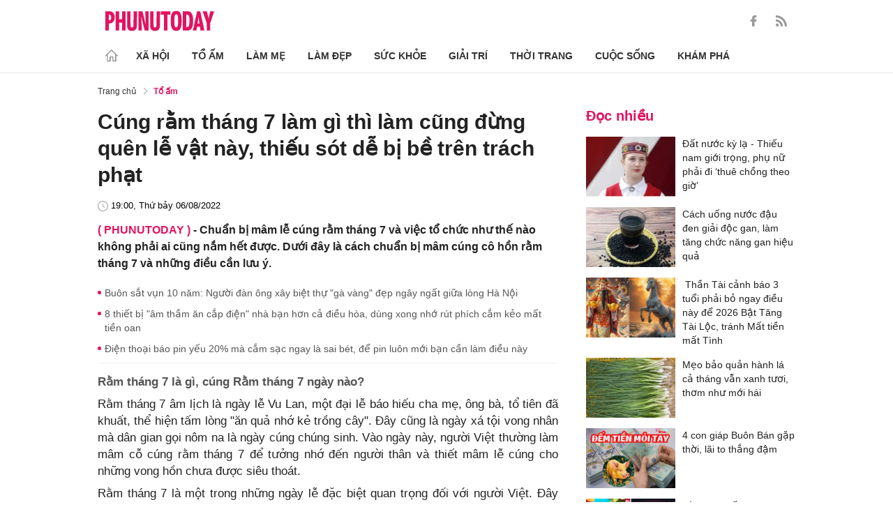

--- FILE ---
content_type: text/html; charset=utf-8
request_url: https://phunutoday.vn/cung-ram-thang-7-lam-gi-thi-lam-cung-dung-quen-le-vat-nay-thieu-sot-de-bi-be-tren-trach-phat-d330500.html
body_size: 29366
content:
<!DOCTYPE html>
<html lang="vi">
<head>

<title>Cúng rằm tháng 7 làm gì thì làm cũng đừng quên lễ vật này, thiếu sót dễ bị bề trên trách phạt</title>
<meta name="description" content="Chuẩn bị mâm lễ cúng rằm tháng 7 và việc tổ chức như thế nào không phải ai cũng nắm hết được. Dưới đây là cách chuẩn bị mâm cúng cô hồn rằm tháng 7 và những điề" />
<meta name="keywords" content="Cúng rằm tháng 7,mâm lễ cúng rằm tháng 7" />

<meta http-equiv="Content-Type" content="text/html; charset=utf-8" />
<meta name="viewport" content="width=device-width, initial-scale=1.0, user-scalable=yes" />
<meta http-equiv="X-UA-Compatible" content="IE=edge" />
<link rel="shortcut icon" href="/favicon.ico" />
<meta http-equiv="content-language" content="vi" />
<meta name="google-site-verification" content="5KJYcNbaOybvogPGeDDJ9t1DmKYrcYbOguf-TQCLhA8" />
<meta name="google-site-verification" content="_i0aln5H_UOqVvr8SJaYJ1K0eHFUCm4_c25un6IybNI" />
<meta name="google-site-verification" content="kHk1HjIDetuV7eMK9wJB5hH1PEEp7mIr1dhRm5wpZPU" />
<meta name="alexaVerifyID" content="IyOAWrtFdNQSVZO_gDBWnsEy8n8"/>
<meta name="AUTHOR" content="Phụ Nữ Today" />
<meta name="COPYRIGHT" content="Phụ Nữ Today" />
<meta property="fb:app_id" content="1072365229499676" />
<meta property="fb:pages" content="851474384948639" />
<meta name="facebook-domain-verification" content="mn2cfwl6uknyi2sh49aapu51xacb4z" />
<meta name="robots" content="max-image-preview:large">
<!--  -->

<meta property="og:site_name" content="Bao Phu nu" />

<meta http-equiv="Cache-control" content="Public" />
<meta http-equiv="Expires" content="600" />
<meta http-equiv="Refresh" content="1800" />
<meta name="apple-mobile-web-app-capable" content="yes" />
<meta property="article:publisher" content="https://www.facebook.com/phunutoday.vn" />
<meta property="article:author" content="https://www.facebook.com/phunutoday.vn" />
<!--  -->
<script src="https://phunutoday.vn/static/ads-header.js" type="253dccf70ed38fe3d8031aed-text/javascript"></script>

<style>
@charset "utf-8";
* {
  margin: 0;
  padding: 0;
  box-sizing: border-box;
  -moz-box-sizing: border-box;
  -webkit-box-sizing: border-box;
  -ms-box-sizing: border-box;
  text-rendering: geometricPrecision
}
html, body, div, span, applet, object, iframe, h1, h2, h3, h4, h5, h6, p, blockquote, pre, a, abbr, acronym, address, big, cite, code, del, dfn, em, img, ins, kbd, q, s, samp, small, strike, strong, sub, sup, tt, var, b, u, i, center, dl, dt, dd, ol, ul, li, fieldset, form, label, legend, table, caption, tbody, tfoot, thead, tr, th, td, article, aside, canvas, details, embed, figure, figcaption, footer, header, hgroup, menu, nav, output, ruby, section, summary, time, mark, audio, video {
  margin: 0;
  padding: 0;
  border: 0;
  font-size: 100%;
  vertical-align: baseline
}
:focus {
  outline: 0
}
article, aside, details, figcaption, figure, footer, header, hgroup, menu, nav, section {
  display: block
}
body {
  line-height: 1
}
ol, ul {
  list-style: none
}
blockquote, q {
  quotes: none
}
blockquote:before, blockquote:after, q:before, q:after {
  content: '';
  content: none
}
table {
  border-collapse: collapse;
  border-spacing: 0
}
input[type=search]::-webkit-search-cancel-button, input[type=search]::-webkit-search-decoration, input[type=search]::-webkit-search-results-button, input[type=search]::-webkit-search-results-decoration {
  -webkit-appearance: none;
  -moz-appearance: none
}
input[type=search] {
  -webkit-appearance: none;
  -moz-appearance: none;
  -webkit-box-sizing: content-box;
  -moz-box-sizing: content-box;
  box-sizing: content-box
}
textarea {
  overflow: auto;
  vertical-align: top;
  resize: vertical
}
audio, canvas, video {
  display: inline-block;
  *display: inline;
  *zoom: 1;
  max-width: 100%
}
audio:not([controls]) {
  display: none;
  height: 0
}
[hidden] {
  display: none
}
html {
  font-size: 100%;
  -webkit-text-size-adjust: 100%;
  -ms-text-size-adjust: 100%
}
a:focus {
  outline: thin dotted
}
a:active, a:hover {
  outline: 0;
  color: #e01561;
  text-decoration: none;
}
img {
  border: 0;
  -ms-interpolation-mode: bicubic
}
figure {
  margin: 0
}
form {
  margin: 0
}
fieldset {
  border: 1px solid silver;
  margin: 0 2px;
  padding: .35em .625em .75em
}
legend {
  border: 0;
  padding: 0;
  white-space: normal;
  *margin-left: -7px
}
button, input, select, textarea {
  font-size: 100%;
  margin: 0;
  vertical-align: baseline;
  *vertical-align: middle;
  border: none
}
button, input {
  line-height: normal
}
button, select {
  text-transform: none
}
button, html input[type=button], input[type=reset], input[type=submit] {
  -webkit-appearance: button;
  cursor: pointer;
  *overflow: visible
}
button[disabled], html input[disabled] {
  cursor: default
}
input[type=checkbox], input[type=radio] {
  box-sizing: border-box;
  padding: 0;
  *height: 13px;
  *width: 13px
}
input[type=search] {
  -webkit-appearance: textfield;
  -moz-box-sizing: content-box;
  -webkit-box-sizing: content-box;
  box-sizing: content-box
}
input[type=search]::-webkit-search-cancel-button, input[type=search]::-webkit-search-decoration {
  -webkit-appearance: none
}
button::-moz-focus-inner, input::-moz-focus-inner {
  border: 0;
  padding: 0
}
textarea {
  overflow: auto;
  vertical-align: top
}
table {
  border-collapse: collapse;
  border-spacing: 0
}
html, button, input, select, textarea {
  color: #222
}
a {
  text-decoration: none;
  color: #222;
  display: inline-block;
}
::-moz-selection {
  background: #b3d4fc;
  text-shadow: none
}
::selection {
  background: #b3d4fc;
  text-shadow: none
}
img {
  vertical-align: middle;
  max-width: 100%
}
fieldset {
  border: 0;
  margin: 0;
  padding: 0
}
textarea {
  resize: vertical
}
html, body {
  font-family: Arial, Helvetica, sans-serif;
  color: #222;
  font-size: 14px;
  line-height: 20px;
  background-size: 100% 230px;
}
.clear-both {
  clear: both;
}.flex-head {
  display: inherit;
  display: -webkit-box;
  display: -webkit-flex;
  display: -moz-box;
  display: -ms-flexbox;
  display: flex;
  -ms-flex-wrap: wrap;
  flex-wrap: wrap;
  position: relative;
  -webkit-box-align: end;
  -ms-flex-align: end;
  align-items: flex-end;
  -webkit-box-pack: justify;
  -ms-flex-pack: justify;
  justify-content: space-between;
}
.row {
  margin: 0 -0.75rem
}
.top_main {
  padding: 15px 0 5px;
}
.container_top {
  width: 1000px;
  margin: 0 auto;
  padding-right: 0.75rem;
  padding-left: 0.75rem;
}
.col30per-head {
  width: 33.333%
}
.header-top-logo {
  width: 220px;
  height: 30px;
}
.header-top-logo img {
  width: 100%
}
.sticky_menu {
  position: sticky;
  top: 0;
  left: 0;
  width: 100%;
  z-index: 9;
}
.menu_main {
  padding: 5px 0 0;
  height: 55px;
  display: -webkit-box;
  display: -ms-flexbox;
  display: flex;
  -webkit-box-align: center;
  -ms-flex-align: center;
  align-items: center;
  border-bottom: 1px solid #e6e6e6;
  background: #fff;
}
.list_menu_main {
  max-width: 1000px;
  list-style: none;
  margin-bottom: 0;
  line-height: 30px;
  -webkit-box-align: center;
  -ms-flex-align: center;
  align-items: center;
  display: -webkit-box;
  display: -ms-flexbox;
  display: flex;
}
.list_menu_main li {
  position: relative
}
.sub_list_menu_main {
  position: absolute;
  top: 100%
}
.icon_home {
  padding-right: 10px;
}
.icon_home svg {
  margin-top: 10px;
}
.sub_list_menu_main {
  background-color: #fff;
  border-top: 2px solid #e01561;
  position: absolute;
  min-width: 190px;
  left: 0;
  top: calc(100% + 20px);
  padding: 15px;
  z-index: 991;
  opacity: 1;
  visibility: hidden;
  box-shadow: 5px 10px 20px rgb(0 0 0 / 10%);
}
.list_menu_main li:hover .sub_list_menu_main {
  opacity: 1;
  visibility: visible;
  top: calc(100% - 2px);
  -webkit-transition: .2s;
  -o-transition: .2s;
  transition: .2s;
}
.sub_list_menu_main li a {
  white-space: pre;
  padding: 5px;
  display: block;
  font-weight: 500;
  font-size: 15px;
}
.item_list_menu_main:not(:first-child) .link_list_menu_main {
  padding: 11px 16px;
}
.link_list_menu_main {
  text-transform: uppercase;
  padding: 0 15px;
  color: #333;
  font-weight: 500;
  text-decoration: none;
  display: block;
  font-size: 14px;
  line-height: 24px;
  font-weight: bold;
}
.link_list_menu_main:hover {
  text-decoration: none;
  color: #e01561
}
.search {
  position: relative;
  right: 0;
}
.search input {
  padding: 8px 20px;
  font-size: 14px;
  color: #262626;
  border: 1px solid #e8e8e8;
  background: #fff;
  border-radius: 5px;
  width: 100%;
  height: 100%;
  padding-left: 35px;
}
.button-search {
  cursor: pointer;
}
.search svg {
  width: 17px;
  height: 17px;
  position: absolute;
  top: 50%;
  -webkit-transform: translateY(-50%);
  -ms-transform: translateY(-50%);
  transform: translateY(-50%);
  left: 10px;
  fill: #e21361;
}
.head_mobile {
  display: none
}
.menu_mobile {
  display: none
}
.box_search_mb {
  display: none
}
.social-top {
  height: 16px;
}
.social-top svg {
  height: 16px;
  fill: #999
}
.social-top svg:hover {
  fill: #e21361
}
.social-top a {
  display: inline-block;
  margin-left: 20px;
}
@media screen and (max-width:1000px) {
  .sticky_menu {
    display: none
  }
  .top_main {
    display: none
  }
  .head_mobile {
    display: block;
    padding: 0 0.75rem;
    background-color: #e01561;
    position: sticky;
    width: 100%;
    left: 0;
    top: 0;
    z-index: 103;
  }
  .logo_mobile img {
    height: 22px;
  }
  .right_head_mb {
    width: 40px;
  }
  .left_head_mb {
    width: 40px
  }
  .link_top_mb {
    padding: 0 15px;
    height: 40px;
    display: -webkit-box;
    display: -ms-flexbox;
    display: flex;
    -webkit-box-align: center;
    -ms-flex-align: center;
    align-items: center;
    position: relative;
    color: #fff;
    font-weight: 500;
    text-transform: uppercase;
  }
  .icon_search_mb {
    line-height: 40px;
    position: relative;
    padding: 0 5px;
    padding-top: 12px;
  }
  .icon_search_mb img {
    width: 16px;
    height: 16px;
  }
  .menu_block {
    height: 40px;
    padding: 10px 0px 10px 0px;
    position: relative
  }
  .center_head_mb {
    flex: 1;
    -webkit-flex: 1;
    text-align: center;
  }
  .flex_mb {
    display: inherit;
    display: -webkit-box;
    display: -webkit-flex;
    display: -moz-box;
    display: -ms-flexbox;
    display: flex;
    -ms-flex-wrap: wrap;
    flex-wrap: wrap;
    position: relative;
    align-items: center
  }
  .logo_mobile {
    height: 30px;
    margin: 13px 0;
  }
  .button_menu_mb {
    width: 24px;
    height: 19px;
    position: relative;
    margin: 0 auto;
    -webkit-transform: rotate(0deg);
    -moz-transform: rotate(0deg);
    -o-transform: rotate(0deg);
    transform: rotate(0deg);
    -webkit-transition: .5s ease-in-out;
    -moz-transition: .5s ease-in-out;
    -o-transition: .5s ease-in-out;
    transition: .5s ease-in-out;
    cursor: pointer
  }
  .button_menu_mb span {
    display: block;
    position: absolute;
    height: 2px;
    width: 100%;
    background: #fff;
    border-radius: 0;
    opacity: 1;
    left: 0;
    -webkit-transform: rotate(0deg);
    -moz-transform: rotate(0deg);
    -o-transform: rotate(0deg);
    transform: rotate(0deg);
    -webkit-transition: .25s ease-in-out;
    -moz-transition: .25s ease-in-out;
    -o-transition: .25s ease-in-out;
    transition: .25s ease-in-out;
  }
  .button_menu_mb.open span {
    background: #fff;
  }
  .button_menu_mb span:nth-child(4) {
    top: 16px
  }
  .button_menu_mb span:nth-child(2), .button_menu_mb span:nth-child(3) {
    top: 8px;
  }
  .button_menu_mb span:nth-child(1) {
    top: 0
  }
  .button_menu_mb.open span:nth-child(1) {
    top: 18px;
    width: 0%;
    left: 50%
  }
  .button_menu_mb.open span:nth-child(2) {
    -webkit-transform: rotate(45deg);
    -moz-transform: rotate(45deg);
    -o-transform: rotate(45deg);
    transform: rotate(45deg)
  }
  .button_menu_mb.open span:nth-child(3) {
    -webkit-transform: rotate(-45deg);
    -moz-transform: rotate(-45deg);
    -o-transform: rotate(-45deg);
    transform: rotate(-45deg)
  }
  .button_menu_mb.open span:nth-child(4) {
    top: 18px;
    width: 0%;
    left: 50%
  }
  .menu_mobile.active {
    display: block
  }
  .menu_mobile {
    display: none;
    background: #fff;
    padding: 60px 15px 15px;
    top: 0;
    left: 0;
    width: 100%;
    height: 100% !important;
    z-index: 99;
    overflow-y: auto;
    position: fixed;
  }
  .menu_mobile .parent {
    display: -webkit-box;
    display: -ms-flexbox;
    display: flex;
    -ms-flex-wrap: wrap;
    flex-wrap: wrap;
  }
  .menu_mobile .parent .nav-item {
    position: relative;
    width: 50%;
  }
  .menu_mobile .parent .nav-item .nav-link-bro {
    padding: 10px 10px;
    text-decoration: none;
    display: block;
    font-size: 15px;
    line-height: 24px;
    font-weight: bold;
  }
  .menu_mobile .bd-min {
    margin: 1rem 0;
    color: inherit;
    background-color: #eee;
    border: 0;
    height: 1px;
    width: 100%;
    margin-left: auto;
    margin-right: auto;
  }
  .menu_mobile .list-unstyled {
    display: -webkit-box;
    display: -ms-flexbox;
    display: flex;
    padding: 10px 0;
  }
  .menu_mobile .list-unstyled li {
    width: 50%;
  }
  .menu_mobile .main-menu-sp .list-unstyled li a {
    font-weight: 500;
  }
  .menu_mobile .btn-items {
    margin: 15px 0;
  }
  .menu_mobile .btn-items a {
    display: -webkit-box;
    display: -ms-flexbox;
    display: flex;
    padding: 5px 15px;
    -webkit-box-align: center;
    -ms-flex-align: center;
    align-items: center;
    -webkit-box-pack: center;
    -ms-flex-pack: center;
    justify-content: center;
    background: #dae1e3;
    border-radius: 20px;
    margin-bottom: 10px;
    color: #e01561;
    font-weight: 700;
  }
  .menu_mobile .txt-detail {
    color: #565656;
    text-align: center;
    line-height: 1.6;
  }
  .menu_mobile .nav-title {
    margin-top: 25px;
  }
  .footer_menu_mb .icon-media {
    width: 50px;
    height: 50px;
  }
  .box_search_mb.active {
    display: block
  }
  .box_search_mb {
    z-index: 4;
    display: none;
    top: 56px;
    width: 100%;
    position: fixed;
    background: #fff;
    padding: 15px 10px;
    box-shadow: 2px 0px 20px rgb(0 0 0 / 15%);
  }
  .txt_search {
    width: calc(100% - 30px);
    padding: 5px
  }
  .btn_search {
    width: 15px;
    height: 15px;
    margin: 0 13px;
  }
  .btn_search svg {
    fill: #e01561
  }
  .btn_search img {
    height: 15px
  }
  .menu_mobile .footer-detail {
    padding-top: 0
  }
}</style>
<!--
<link rel="stylesheet" type="text/css" href="https://phunutoday.vn/v1.3.281/templates_beta/themes/css/reset.css" media="all">
<link rel="stylesheet" type="text/css" href="https://phunutoday.vn/v1.3.281/templates_beta/themes/css/head.css" media="all">
-->

<meta property="news_keywords" content="Cúng rằm tháng 7,mâm lễ cúng rằm tháng 7" /><meta property="og:type" content="article" /><meta property="og:title" content="Cúng rằm tháng 7 làm gì thì làm cũng đừng quên lễ vật này, thiếu sót dễ bị bề trên trách phạt" /><meta property="og:url" content="https://phunutoday.vn/cung-ram-thang-7-lam-gi-thi-lam-cung-dung-quen-le-vat-nay-thieu-sot-de-bi-be-tren-trach-phat-d330500.html" /><meta property="og:description" content="Chuẩn bị mâm lễ cúng rằm tháng 7 và việc tổ chức như thế nào không phải ai cũng nắm hết được. Dưới đây là cách chuẩn bị mâm cúng cô hồn rằm tháng 7 và những điều cần lưu ý. " /><meta property="og:image" content="https://imgamp.phunutoday.vn/files/content/2022/08/06/4601-mam-cung-ram-thang-7-1645.jpg"/><meta property="og:image:width" content="1200"/><meta property="og:image:height" content="630"/><meta property="article:author" content="https://www.facebook.com/phunutoday.vn" /><meta property="article:section" content="News" /><meta property="article:tag" content="Cúng rằm tháng 7,mâm lễ cúng rằm tháng 7" /><link rel="canonical" href="https://phunutoday.vn/cung-ram-thang-7-lam-gi-thi-lam-cung-dung-quen-le-vat-nay-thieu-sot-de-bi-be-tren-trach-phat-d330500.html" /><meta name="Googlebot" content="index,follow" /><meta name="robots" content="index,follow" /><script type="application/ld+json">
  {
  "@context": "https://schema.org",
  "@graph": [
    {
      "@type": "NewsArticle",
      "@id": "https://phunutoday.vn/cung-ram-thang-7-lam-gi-thi-lam-cung-dung-quen-le-vat-nay-thieu-sot-de-bi-be-tren-trach-phat-d330500.html#article",
      "url": "https://phunutoday.vn/cung-ram-thang-7-lam-gi-thi-lam-cung-dung-quen-le-vat-nay-thieu-sot-de-bi-be-tren-trach-phat-d330500.html",
      "headline": "Cúng rằm tháng 7 làm gì thì làm cũng đừng quên lễ vật này, thiếu sót dễ bị bề trên trách phạt",
      "alternativeHeadline": "",
      "description": "Chuẩn bị mâm lễ cúng rằm tháng 7 và việc tổ chức như thế nào không phải ai cũng nắm hết được. Dưới đây là cách chuẩn bị mâm cúng cô hồn rằm tháng 7 và những điề",
      "articleSection": "Xã hội",
      "keywords": ["Cúng rằm tháng 7","mâm lễ cúng rằm tháng 7"],
      "datePublished": "2022-08-06T19:00:00+07:00",
      "dateModified": "1970-01-01T08:00:00+07:00",
      "author":{
        "@type":"Person",
        "name":"Vũ Ngọc",
        "url":"https://phunutoday.vn/vu-ngoc-signature169/"
      },
      "publisher": { "@id": "https://phunutoday.vn/#organization" },
      "image": [
        "https://imgamp.phunutoday.vn/files/content/2022/08/06/4601-mam-cung-ram-thang-7-1645.jpg"
      ],
      "thumbnailUrl": "https://imgamp.phunutoday.vn/files/content/2022/08/06/4601-mam-cung-ram-thang-7-1645.jpg",
      "mainEntityOfPage": {
        "@type": "WebPage",
        "@id": "https://phunutoday.vn/cung-ram-thang-7-lam-gi-thi-lam-cung-dung-quen-le-vat-nay-thieu-sot-de-bi-be-tren-trach-phat-d330500.html"
      },
      "inLanguage": "vi",
      "isAccessibleForFree": true,
      "hasPart": [
        {
          "@type": "WebPageElement",
          "name": "breadcrumb",
          "url": "https://phunutoday.vn/to-am/"
        }
      ],
      "speakable": {
        "@type": "SpeakableSpecification",
        "xpath": [
          "/html/head/title",
          "/html/body//h1"
        ]
      }
    },
    {
      "@type": "BreadcrumbList",
      "@id": "https://phunutoday.vn/cung-ram-thang-7-lam-gi-thi-lam-cung-dung-quen-le-vat-nay-thieu-sot-de-bi-be-tren-trach-phat-d330500.html#breadcrumb",
      "itemListElement": [
        {
          "@type": "ListItem",
          "position": 1,
          "name": "Trang chủ",
          "item": "https://phunutoday.vn/"
        },
        {
          "@type": "ListItem",
          "position": 2,
          "name": "Tổ ấm",
          "item": "https://phunutoday.vn/to-am/"
        },
        {
          "@type": "ListItem",
          "position": 3,
          "name": "Cúng rằm tháng 7 làm gì thì làm cũng đừng quên lễ vật này, thiếu sót dễ bị bề trên trách phạt",
          "item": "https://phunutoday.vn/cung-ram-thang-7-lam-gi-thi-lam-cung-dung-quen-le-vat-nay-thieu-sot-de-bi-be-tren-trach-phat-d330500.html"
        }
      ]
    }
  ]
}
</script><meta property="dable:item_id" content="330500"> 
        <meta property="og:url" content="https://phunutoday.vn/cung-ram-thang-7-lam-gi-thi-lam-cung-dung-quen-le-vat-nay-thieu-sot-de-bi-be-tren-trach-phat-d330500.html"> 
        <meta property="article:section" content="Tổ ấm">
        <meta property="article:published_time" content="2022-08-06 19:00:00">
        <link rel="amphtml" href="https://phunutoday.vn/amp/cung-ram-thang-7-lam-gi-thi-lam-cung-dung-quen-le-vat-nay-thieu-sot-de-bi-be-tren-trach-phat-d330500.html">

<script async src="https://pagead2.googlesyndication.com/pagead/js/adsbygoogle.js?client=ca-pub-1554526196591746" crossorigin="anonymous" type="253dccf70ed38fe3d8031aed-text/javascript"></script>
     



<script type="application/ld+json">
  {
  "@context": "https://schema.org",
  "@graph": [
    {
      "@type": "NewsMediaOrganization",
      "@id": "https://phunutoday.vn/#organization",
      "name": "Phụ Nữ Today",
      "url": "https://phunutoday.vn",
      "logo": { "@id": "https://phunutoday.vn/#logo" },
      "sameAs": [
        "https://www.facebook.com/phunutoday.vn",
        "https://www.youtube.com/channel/UCncKjgsg1N-o7-UwUBe7eLA",
        "https://twitter.com/phunutodayhn",
        "https://www.instagram.com/phunutodayvn/",
        "https://phunutodaycom.blogspot.com/"
      ],
      "contactPoint": [
        {
          "@type": "ContactPoint",
          "contactType": "newsroom",
          "email": "linhnt@ideaslink.vn",
          "telephone": "+84-936-993-933",
          "areaServed": "VN",
          "availableLanguage": ["vi", "en"]
        }
      ],
      "address": {
        "@type": "PostalAddress",
        "streetAddress": "Tầng 5 - tòa A, Gold Season 47 Nguyễn Tuân, Thanh Xuân, Hà Nội",
        "addressLocality": "Hà Nội",
        "addressRegion": "HN",
        "postalCode": "100000",
        "addressCountry": "VN"
      },
      "foundingDate": "2011-03-09",
      "publishingPrinciples": "https://phunutoday.vn/dieu-khoan-sua-dung-p6.html",
      "ethicsPolicy": "https://phunutoday.vn/dieu-khoan-sua-dung-p6.html",
      "correctionsPolicy": "https://phunutoday.vn/dieu-khoan-sua-dung-p6.html",
      "ownershipFundingInfo": "https://phunutoday.vn/dieu-khoan-sua-dung-p6.html",
      "actionableFeedbackPolicy": "https://phunutoday.vn/chinh-sach-bao-mat-p5.html",
      "diversityPolicy": "https://phunutoday.vn/chinh-sach-bao-mat-p5.html",
      "masthead": "https://phunutoday.vn/dieu-khoan-sua-dung-p6.html",
      "publishingPolicy": {
        "@type": "CreativeWork",
        "name": "Chính sách bảo mật và điều khoản sử dụng",
        "url": "https://phunutoday.vn/chinh-sach-bao-mat-p5.html"
      },
      "knowsAbout": [
        "Xã hội",
        "Tổ ấm",
        "Làm mẹ",
        "Làm đẹp",
        "Sức khỏe",
        "Cuộc sống",
        "Khám phá",
        "Thời trang",
        "Giải trí"
      ],
      "founder": {
        "@type": "Person",
        "name": "Nguyễn Thanh Huyền"
      },
      "department": [
        {
          "@type": "Organization",
          "name": "PHUNUTODAY COMMUNICATION JOINT STOCK COMPANY"
        }
      ]
    },

    {
      "@type": "ImageObject",
      "@id": "https://phunutoday.vn/#logo",
      "url": "https://phunutoday.vn/static/logo-512.png",
      "width": 512,
      "height": 512,
      "caption": "Phụ Nữ Today"
    },

    {
      "@type": "WebSite",
      "@id": "https://phunutoday.vn/#website",
      "url": "https://phunutoday.vn",
      "name": "Phụ Nữ Today",
      "publisher": { "@id": "https://phunutoday.vn/#organization" },
      "inLanguage": "vi",
      "potentialAction": {
        "@type": "SearchAction",
        "target": "https://phunutoday.vn/search?q={search_term_string}",
        "query-input": "required name=search_term_string"
      }
    }
  ]
}
</script>




</head>

<body>
    <div class="overlay"></div>
    
<header>
  <div class="container_top flex-head top_main align-items-center"> <a href="https://phunutoday.vn/" class="header-top-logo mr-auto">
    <svg width="156" height="30" viewBox="0 0 2563 471" fill="none" xmlns="http://www.w3.org/2000/svg" style="width: 156px;height: 30px;">
      <path fill-rule="evenodd" clip-rule="evenodd" d="M1653 1.00003C1721 -4.99997 1764 24 1783 90C1790 117 1795 144 1796 173C1799 218 1799 264 1795 310C1793 346 1785 381 1769 414C1761.12 429.495 1749.31 442.643 1734.74 452.123C1720.17 461.602 1703.36 467.078 1686 468C1627 475 1586 452 1562 400C1549 365 1542 330 1541 294C1539 249 1539 205 1542 162C1543 123 1553 87 1570 53C1589 21 1616 4.00003 1653 1.00003ZM1667 80C1681 79 1691 85 1698 98C1706 116 1711 135 1712 155C1715 207 1715 260 1712 313C1711 332 1706 351 1698 370C1689 385 1675 390 1658 385C1649 381 1643 374 1639 366C1632 348 1628 329 1627 311C1624 261 1624 211 1627 162C1628 142 1632 122 1639 104C1644 91 1653 83 1667 80ZM0 8.00003H113C167 16 201 46 215 99C223 134 222 169 214 205C193 268 149 299 82 297V462H0V8.00003ZM82 89C109 84 126 95 134 121C139 143 139 165 134 187C127 213 109 225 82 221V89ZM243 8.00003H325V196H396V8.00003H478V462H396V277H325V462H243V8.00003ZM512 8.00003H593C592 122 593 237 594 352C596 384 613 396 645 387C652 383 657 376 659 368L663 344L664 8.00003H746L745 337C742 443 687 486 583 465C568.148 460.987 554.607 453.15 543.728 442.272C532.85 431.393 525.013 417.852 521 403C516 387 513 370 512 354V8.00003ZM779 8.00003C811 7.00003 843 8.00003 875 9.00003L951 328L939 8.00003H1020V462H926L844 118L861 461L779 462V8.00003ZM1054 8.00003H1135C1134 122 1135 237 1136 352C1138 384 1155 396 1187 387C1194 383 1199 376 1201 368L1205 344L1206 8.00003H1288L1287 337C1284 443 1229 486 1125 465C1110.15 460.987 1096.61 453.15 1085.73 442.272C1074.85 431.393 1067.01 417.852 1063 403C1058 387 1055 370 1054 354V8.00003ZM1307 8.00003H1533V89H1461V462H1379V89H1307V8.00003ZM1824 8.00003C1867 7.00003 1910 8.00003 1953 9.00003C2000 16 2032 42 2048 87C2057 111 2062 136 2064 162C2070 220 2068 278 2060 336C2056 365 2045 393 2028 418C2008 442 1983 456 1952 460L1824 462V8.00003ZM1906 89H1931C1946 90 1957 97 1965 111C1972 125 1976 141 1978 158C1983 210 1983 263 1976 316C1974 331 1970 345 1963 359C1956 371 1945 378 1931 380L1906 381V89ZM2161 8.00003C2186 7.00003 2210 8.00003 2235 10L2334 462H2241L2227 369H2161C2155 399 2150 430 2146 462H2061L2161 8.00003ZM2194 139L2216 299H2172L2194 139ZM2291 9.00003C2324 8.00003 2358 7.00003 2392 8.00003L2415 110L2432 190C2443 129 2455 68 2469 8.00003C2500 7.00003 2531 8.00003 2563 9.00003L2470 288V462H2389L2388 290L2291 9.00003Z" fill="#FEFEFE" style="fill: #e21361;"></path>
    </svg>
    </a>
    <div class="ml-auto">
      <form method="post" action="https://phunutoday.vn/key-search/" class="frm_search" >
        <div class="d-flex align-items-center">
          <div style="display: none !important;" class="search search-box align-items-center">
            <div class="input-group-append"> <span class="button-search">
              <svg xmlns="http://www.w3.org/2000/svg" xmlns:xlink="http://www.w3.org/1999/xlink" version="1.1"  x="0px" y="0px" width="20px" height="20px" viewBox="0 0 20 20" style="enable-background:new 0 0 20 20;" xml:space="preserve">
                <g>
                  <g>
                    <path d="M19.8,18.6l-5.7-5.7c1.1-1.4,1.8-3.1,1.8-5c0-4.4-3.6-7.9-7.9-7.9S0,3.6,0,7.9s3.6,7.9,7.9,7.9c1.9,0,3.6-0.7,5-1.8    l5.7,5.7c0.2,0.2,0.4,0.2,0.6,0.2s0.4-0.1,0.6-0.2C20.1,19.4,20.1,18.9,19.8,18.6z M7.9,14.2c-3.4,0-6.2-2.8-6.2-6.2    s2.8-6.2,6.2-6.2s6.2,2.8,6.2,6.2S11.4,14.2,7.9,14.2z"/>
                  </g>
                </g>
              </svg>
              </span>
            </div>
              <input type="hidden" name="mod" value="archive">
              <input type="hidden" name="act" value="search">
            <input type="text" class=" search-input" placeholder="Tìm kiếm" aria-label="Tìm kiếm" aria-describedby="search-input" name="search">
          </div>
          <div class="social-top d-flex align-items-center"> <a href="https://www.facebook.com/phunutoday.vn" target="_blank">
            <svg xmlns="http://www.w3.org/2000/svg" xmlns:xlink="http://www.w3.org/1999/xlink" version="1.1"  x="0px" y="0px" width="20px" height="20px" viewBox="0 0 25 25" style="enable-background:new 0 0 25 25;" xml:space="preserve">
              <g id="_x30_1._Facebook">
                <path id="Icon_11_" d="M9.5,14.1c-0.1,0-2.2,0-3.1,0c-0.5,0-0.7-0.2-0.7-0.7c0-1.3,0-2.5,0-3.8C5.8,9.2,5.9,9,6.4,9h3.1   c0-0.1,0-1.9,0-2.8c0-1.3,0.2-2.4,0.8-3.5C11,1.6,12,0.8,13.1,0.4C13.9,0.1,14.7,0,15.6,0h3.1c0.4,0,0.6,0.2,0.6,0.6v3.6   c0,0.4-0.2,0.6-0.6,0.6c-0.8,0-1.7,0-2.5,0c-0.8,0-1.3,0.4-1.3,1.3c0,0.9,0,1.8,0,2.8h3.6c0.5,0,0.7,0.2,0.7,0.7v3.8   c0,0.5-0.2,0.7-0.7,0.7c-1.1,0-3.5,0-3.6,0v10.2c0,0.5-0.2,0.7-0.7,0.7c-1.3,0-2.6,0-3.9,0c-0.5,0-0.7-0.2-0.7-0.7   C9.5,21.1,9.5,14.2,9.5,14.1L9.5,14.1z"/>
              </g>
            </svg>
            </a> <a href="https://phunutoday.vn/home.rss">
            <svg xmlns="http://www.w3.org/2000/svg" xmlns:xlink="http://www.w3.org/1999/xlink" version="1.1"  x="0px" y="0px" width="20px" height="20px" viewBox="0 0 20 20" style="enable-background:new 0 0 20 20;" xml:space="preserve">
              <g>
                <g>
                  <path d="M2.7,14.5c-0.8,0-1.4,0.3-1.9,0.8C0.3,15.9,0,16.5,0,17.3c0,0.8,0.3,1.4,0.8,1.9C1.3,19.7,2,20,2.7,20    c0.8,0,1.4-0.3,1.9-0.8c0.5-0.5,0.8-1.2,0.8-1.9c0-0.8-0.3-1.4-0.8-1.9C4.1,14.8,3.5,14.5,2.7,14.5z"/>
                  <path d="M9,11C7.9,9.9,6.7,9.1,5.3,8.4C3.9,7.8,2.5,7.4,1,7.3H0.9c-0.2,0-0.4,0.1-0.6,0.2C0.1,7.7,0,7.9,0,8.2v1.9    c0,0.2,0.1,0.4,0.2,0.6C0.4,10.9,0.6,11,0.8,11c2.2,0.2,4,1.1,5.6,2.6C7.9,15.2,8.8,17,9,19.2c0,0.2,0.1,0.4,0.3,0.6    C9.5,19.9,9.7,20,9.9,20h1.9c0.3,0,0.5-0.1,0.7-0.3c0.2-0.2,0.3-0.4,0.2-0.7c-0.1-1.5-0.5-3-1.1-4.3C10.9,13.3,10.1,12.1,9,11z"/>
                  <path d="M18.3,11.9c-1-2.3-2.4-4.3-4.2-6c-1.8-1.8-3.8-3.2-6-4.2C5.8,0.7,3.4,0.1,1,0h0C0.7,0,0.5,0.1,0.3,0.3    C0.1,0.4,0,0.6,0,0.9v2c0,0.2,0.1,0.4,0.2,0.6c0.2,0.2,0.4,0.3,0.6,0.3c2,0.1,4,0.6,5.8,1.4c1.8,0.8,3.4,1.9,4.8,3.3    c1.3,1.3,2.4,2.9,3.3,4.8c0.8,1.8,1.3,3.8,1.4,5.8c0,0.2,0.1,0.4,0.3,0.6c0.2,0.2,0.4,0.2,0.6,0.2h2c0.3,0,0.5-0.1,0.7-0.3    c0.2-0.2,0.3-0.4,0.3-0.7C19.9,16.6,19.3,14.2,18.3,11.9z"/>
                </g>
              </g>
            </svg>
            </a> </div>
        </div>
      </form>
    </div>
  </div>
</header>
<header class="sticky_menu">
  <div class="menu_main">
    <div class="container_top ">
      <ul class="list_menu_main">
        <li class="item_list_menu_main"><a href="/" class="icon_home">
          <svg width="18" height="18" viewBox="0 0 18 18" fill="none" xmlns="http://www.w3.org/2000/svg">
            <path d="M17.6145 8.39447L9.40448 0.194473C9.26801 0.0693889 9.0896 0 8.90448 0C8.71936 0 8.54095 0.0693889 8.40448 0.194473L0.194473 8.39447C0.0693889 8.53094 0 8.70935 0 8.89447C0 9.0796 0.0693889 9.258 0.194473 9.39447C0.328691 9.52401 0.507942 9.5964 0.694473 9.5964C0.881004 9.5964 1.06026 9.52401 1.19447 9.39447L2.19447 8.39447V16.4845C2.1971 16.6763 2.27517 16.8595 2.41179 16.9942C2.54841 17.129 2.7326 17.2045 2.92448 17.2045H6.92448C7.11544 17.2045 7.29857 17.1286 7.43359 16.9936C7.56862 16.8586 7.64447 16.6754 7.64447 16.4845V11.3045H10.2845V16.4845C10.2845 16.6754 10.3603 16.8586 10.4954 16.9936C10.6304 17.1286 10.8135 17.2045 11.0045 17.2045H15.0045C15.1954 17.2045 15.3786 17.1286 15.5136 16.9936C15.6486 16.8586 15.7245 16.6754 15.7245 16.4845V8.39447L16.7245 9.39447C16.8616 9.52671 17.044 9.60179 17.2345 9.60448C17.3771 9.60209 17.5158 9.55799 17.6337 9.47762C17.7515 9.39726 17.8432 9.28415 17.8974 9.15225C17.9516 9.02036 17.9661 8.87547 17.9389 8.73547C17.9117 8.59547 17.8441 8.46649 17.7445 8.36447L17.6145 8.39447ZM11.6145 15.8245V10.6345C11.6118 10.4426 11.5338 10.2595 11.3972 10.1247C11.2605 9.98999 11.0764 9.91446 10.8845 9.91447H6.80447C6.61352 9.91447 6.43039 9.99033 6.29536 10.1254C6.16034 10.2604 6.08447 10.4435 6.08447 10.6345V15.8045H3.56448V7.00447L8.84448 1.72447L14.1245 7.00447V15.8045L11.6145 15.8245Z" fill="#949494"/>
          </svg>
          </a></li>
                    <li class="item_list_menu_main"> 
                <a href="https://phunutoday.vn/xa-hoi/" class="link_list_menu_main">Xã hội</a>
                                <ul class="sub_list_menu_main">
                                        <li><a href="https://phunutoday.vn/tin-nong/">Tin nóng</a></li>
                                        <li><a href="https://phunutoday.vn/doi-song/">Đời sống</a></li>
                                        <li><a href="https://phunutoday.vn/mua-sam/">Mua sắm</a></li>
                                        <li><a href="https://phunutoday.vn/bao-ve-nguoi-tieu-dung/">Bảo vệ người tiêu dùng</a></li>
                                        <li><a href="https://phunutoday.vn/chuyen-la/">Chuyện lạ</a></li>
                                    </ul>
                            </li>
                    <li class="item_list_menu_main"> 
                <a href="https://phunutoday.vn/to-am/" class="link_list_menu_main">Tổ ấm</a>
                                <ul class="sub_list_menu_main">
                                        <li><a href="https://phunutoday.vn/nha-dep/">Nhà đẹp</a></li>
                                        <li><a href="https://phunutoday.vn/phong-thuy/">Phong thủy</a></li>
                                        <li><a href="https://phunutoday.vn/khong-gian-xanh/">Không gian xanh</a></li>
                                        <li><a href="https://phunutoday.vn/meo-vat/">Mẹo vặt</a></li>
                                    </ul>
                            </li>
                    <li class="item_list_menu_main"> 
                <a href="https://phunutoday.vn/lam-me/" class="link_list_menu_main">Làm Mẹ</a>
                                <ul class="sub_list_menu_main">
                                        <li><a href="https://phunutoday.vn/me-bau/">Mẹ bầu</a></li>
                                        <li><a href="https://phunutoday.vn/nuoi-con/">Nuôi con</a></li>
                                        <li><a href="https://phunutoday.vn/nau-an/">Nấu ăn</a></li>
                                        <li><a href="https://phunutoday.vn/me-tam/">Mẹ 8</a></li>
                                        <li><a href="https://phunutoday.vn/me-va-con-gai/">Mẹ và con gái</a></li>
                                    </ul>
                            </li>
                    <li class="item_list_menu_main"> 
                <a href="https://phunutoday.vn/lam-dep/" class="link_list_menu_main">Làm Đẹp</a>
                                <ul class="sub_list_menu_main">
                                        <li><a href="https://phunutoday.vn/tham-my-vien/">Thẩm mỹ viện</a></li>
                                        <li><a href="https://phunutoday.vn/trang-diem/">Trang điểm</a></li>
                                        <li><a href="https://phunutoday.vn/lam-dep-tu-nhien/">Làm đẹp tự nhiên</a></li>
                                        <li><a href="https://phunutoday.vn/dep-cung-sao/">Đẹp cùng sao</a></li>
                                        <li><a href="https://phunutoday.vn/toc-dep/">Tóc đẹp</a></li>
                                    </ul>
                            </li>
                    <li class="item_list_menu_main"> 
                <a href="https://phunutoday.vn/suc-khoe/" class="link_list_menu_main">Sức khỏe</a>
                                <ul class="sub_list_menu_main">
                                        <li><a href="https://phunutoday.vn/giam-can/">Giảm cân</a></li>
                                        <li><a href="https://phunutoday.vn/cach-chua-benh/">Cách chữa bệnh</a></li>
                                        <li><a href="https://phunutoday.vn/song-khoe/">Sống khỏe</a></li>
                                        <li><a href="https://phunutoday.vn/phong-the/">Phòng the</a></li>
                                    </ul>
                            </li>
                    <li class="item_list_menu_main"> 
                <a href="https://phunutoday.vn/giai-tri/" class="link_list_menu_main">Giải trí</a>
                                <ul class="sub_list_menu_main">
                                        <li><a href="https://phunutoday.vn/tin-tuc/">Tin tức</a></li>
                                        <li><a href="https://phunutoday.vn/sao-viet/">Sao việt</a></li>
                                        <li><a href="https://phunutoday.vn/sao-ngoai/">Sao ngoại</a></li>
                                        <li><a href="https://phunutoday.vn/hau-truong/">Hậu trường</a></li>
                                    </ul>
                            </li>
                    <li class="item_list_menu_main"> 
                <a href="https://phunutoday.vn/thoi-trang/" class="link_list_menu_main">Thời trang</a>
                                <ul class="sub_list_menu_main">
                                        <li><a href="https://phunutoday.vn/xu-huong/">Xu hướng</a></li>
                                        <li><a href="https://phunutoday.vn/vay-cuoi/">Váy cưới</a></li>
                                        <li><a href="https://phunutoday.vn/thoi-trang-cong-so/">Thời trang công sở</a></li>
                                        <li><a href="https://phunutoday.vn/phu-kien/">Phụ kiện</a></li>
                                    </ul>
                            </li>
                    <li class="item_list_menu_main"> 
                <a href="https://phunutoday.vn/cuoc-song/" class="link_list_menu_main">Cuộc sống</a>
                                <ul class="sub_list_menu_main">
                                        <li><a href="https://phunutoday.vn/song-dep/">Sống đẹp</a></li>
                                        <li><a href="https://phunutoday.vn/trai-hay-phai/">Trái hay phải?</a></li>
                                        <li><a href="https://phunutoday.vn/tam-su/">Tâm sự</a></li>
                                    </ul>
                            </li>
                    <li class="item_list_menu_main"> 
                <a href="https://phunutoday.vn/kham-pha/" class="link_list_menu_main">Khám phá</a>
                                <ul class="sub_list_menu_main">
                                        <li><a href="https://phunutoday.vn/du-lich-360/">Du lịch 360</a></li>
                                        <li><a href="https://phunutoday.vn/trac-nghiem/">Trắc nghiệm</a></li>
                                        <li><a href="https://phunutoday.vn/tham-cung-bi-su/">Thâm cung bí sử</a></li>
                                        <li><a href="https://phunutoday.vn/bon-phuong/">Bốn phương</a></li>
                                        <li><a href="https://phunutoday.vn/toi-trai-nghiem/">Tôi trải nghiệm</a></li>
                                    </ul>
                            </li>
              </ul>
    </div>
  </div>
</header>
<header class="head_mobile ">
  <div class="flex_mb">
    <div class="left_head_mb">
      <div style="display: none !important;" class="icon_search_mb" id="click_show_search_mb" onclick="if (!window.__cfRLUnblockHandlers) return false; click_show_search()" data-cf-modified-253dccf70ed38fe3d8031aed-="">
        <svg fill="none" height="22" viewBox="0 0 24 24" width="22" xmlns="http://www.w3.org/2000/svg">
          <path d="m15.8 15.8 5.2 5.2m-3-10.5a7.5 7.5 0 1 1 -15 0 7.5 7.5 0 0 1 15 0z" stroke="#fff" stroke-linecap="round" stroke-linejoin="round" stroke-width="2"></path>
        </svg>
      </div>
    </div>
    <div class="center_head_mb"> <a href="https://phunutoday.vn/" class="logo_mobile">
      <svg width="2563" height="471" viewBox="0 0 2563 471" fill="none" xmlns="http://www.w3.org/2000/svg" style="width: 156px;height: 30px;">
        <path fill-rule="evenodd" clip-rule="evenodd" d="M1653 1.00003C1721 -4.99997 1764 24 1783 90C1790 117 1795 144 1796 173C1799 218 1799 264 1795 310C1793 346 1785 381 1769 414C1761.12 429.495 1749.31 442.643 1734.74 452.123C1720.17 461.602 1703.36 467.078 1686 468C1627 475 1586 452 1562 400C1549 365 1542 330 1541 294C1539 249 1539 205 1542 162C1543 123 1553 87 1570 53C1589 21 1616 4.00003 1653 1.00003ZM1667 80C1681 79 1691 85 1698 98C1706 116 1711 135 1712 155C1715 207 1715 260 1712 313C1711 332 1706 351 1698 370C1689 385 1675 390 1658 385C1649 381 1643 374 1639 366C1632 348 1628 329 1627 311C1624 261 1624 211 1627 162C1628 142 1632 122 1639 104C1644 91 1653 83 1667 80ZM0 8.00003H113C167 16 201 46 215 99C223 134 222 169 214 205C193 268 149 299 82 297V462H0V8.00003ZM82 89C109 84 126 95 134 121C139 143 139 165 134 187C127 213 109 225 82 221V89ZM243 8.00003H325V196H396V8.00003H478V462H396V277H325V462H243V8.00003ZM512 8.00003H593C592 122 593 237 594 352C596 384 613 396 645 387C652 383 657 376 659 368L663 344L664 8.00003H746L745 337C742 443 687 486 583 465C568.148 460.987 554.607 453.15 543.728 442.272C532.85 431.393 525.013 417.852 521 403C516 387 513 370 512 354V8.00003ZM779 8.00003C811 7.00003 843 8.00003 875 9.00003L951 328L939 8.00003H1020V462H926L844 118L861 461L779 462V8.00003ZM1054 8.00003H1135C1134 122 1135 237 1136 352C1138 384 1155 396 1187 387C1194 383 1199 376 1201 368L1205 344L1206 8.00003H1288L1287 337C1284 443 1229 486 1125 465C1110.15 460.987 1096.61 453.15 1085.73 442.272C1074.85 431.393 1067.01 417.852 1063 403C1058 387 1055 370 1054 354V8.00003ZM1307 8.00003H1533V89H1461V462H1379V89H1307V8.00003ZM1824 8.00003C1867 7.00003 1910 8.00003 1953 9.00003C2000 16 2032 42 2048 87C2057 111 2062 136 2064 162C2070 220 2068 278 2060 336C2056 365 2045 393 2028 418C2008 442 1983 456 1952 460L1824 462V8.00003ZM1906 89H1931C1946 90 1957 97 1965 111C1972 125 1976 141 1978 158C1983 210 1983 263 1976 316C1974 331 1970 345 1963 359C1956 371 1945 378 1931 380L1906 381V89ZM2161 8.00003C2186 7.00003 2210 8.00003 2235 10L2334 462H2241L2227 369H2161C2155 399 2150 430 2146 462H2061L2161 8.00003ZM2194 139L2216 299H2172L2194 139ZM2291 9.00003C2324 8.00003 2358 7.00003 2392 8.00003L2415 110L2432 190C2443 129 2455 68 2469 8.00003C2500 7.00003 2531 8.00003 2563 9.00003L2470 288V462H2389L2388 290L2291 9.00003Z" fill="#FEFEFE"></path>
      </svg>
      </a> </div>
    <div class="right_head_mb">
      <div class="menu_block">
        <div class="button_menu_mb" id="click_show_menu_mb" onclick="if (!window.__cfRLUnblockHandlers) return false; click_menu_mb()" data-cf-modified-253dccf70ed38fe3d8031aed-=""> <span></span> <span></span> <span></span> <span></span> </div>
      </div>
    </div>
  </div>
</header>
<div class="box_search_mb" id="show_box_search">
    <form style="display: none !important;" method="post" action="https://phunutoday.vn/key-search/" class="frm_search" >
  <div class="d-flex">
    <input type="hidden" name="mod" value="archive">
              <input type="hidden" name="act" value="search">
    <input name="search" class="txt_search" type="text" placeholder="Tìm kiếm"/>
    <button class="btn_search ml-auto">
    <svg xmlns="http://www.w3.org/2000/svg" xmlns:xlink="http://www.w3.org/1999/xlink" version="1.1" x="0px" y="0px" width="20px" height="20px" viewBox="0 0 20 20" style="enable-background:new 0 0 20 20;" xml:space="preserve">
      <g>
        <g>
          <path d="M19.8,18.6l-5.7-5.7c1.1-1.4,1.8-3.1,1.8-5c0-4.4-3.6-7.9-7.9-7.9S0,3.6,0,7.9s3.6,7.9,7.9,7.9c1.9,0,3.6-0.7,5-1.8    l5.7,5.7c0.2,0.2,0.4,0.2,0.6,0.2s0.4-0.1,0.6-0.2C20.1,19.4,20.1,18.9,19.8,18.6z M7.9,14.2c-3.4,0-6.2-2.8-6.2-6.2    s2.8-6.2,6.2-6.2s6.2,2.8,6.2,6.2S11.4,14.2,7.9,14.2z"></path>
        </g>
      </g>
    </svg>
    </button>
  </div>
  </form>
</div>
<div class="menu_mobile" id="show_menu_mb">
  <ul class="parent">
       
        <li class="nav-item"><a class="nav-link-bro" href="https://phunutoday.vn/xa-hoi/">Xã hội</a></li>
       
        <li class="nav-item"><a class="nav-link-bro" href="https://phunutoday.vn/to-am/">Tổ ấm</a></li>
       
        <li class="nav-item"><a class="nav-link-bro" href="https://phunutoday.vn/lam-me/">Làm Mẹ</a></li>
       
        <li class="nav-item"><a class="nav-link-bro" href="https://phunutoday.vn/lam-dep/">Làm Đẹp</a></li>
       
        <li class="nav-item"><a class="nav-link-bro" href="https://phunutoday.vn/suc-khoe/">Sức khỏe</a></li>
       
        <li class="nav-item"><a class="nav-link-bro" href="https://phunutoday.vn/giai-tri/">Giải trí</a></li>
       
        <li class="nav-item"><a class="nav-link-bro" href="https://phunutoday.vn/thoi-trang/">Thời trang</a></li>
       
        <li class="nav-item"><a class="nav-link-bro" href="https://phunutoday.vn/cuoc-song/">Cuộc sống</a></li>
       
        <li class="nav-item"><a class="nav-link-bro" href="https://phunutoday.vn/kham-pha/">Khám phá</a></li>
      </ul>
  
  
</div>
<div class="wrapper_ads ads_mb " style="min-height: 280px;">



<div id="SMAS_placement_2"></div><script type="253dccf70ed38fe3d8031aed-text/javascript" src="https://phunutoday.vn/static/zone2-serving.js"></script>



</div>
    <link rel="stylesheet" type="text/css" href="https://phunutoday.vn/v1.3.281/templates_beta/themes/css/screen_top_detail.css" media="all">
    <link rel="stylesheet" type="text/css" href="https://phunutoday.vn/v1.3.281/templates_beta/themes/css/style_contentdetail.css" media="all">
    <link rel="stylesheet" type="text/css" href="https://phunutoday.vn/v1.3.281/templates_beta/themes/css/main-content.css" media="all">
    <main>
  <div class="container">
    
    <nav class="mt15 mb15" aria-label="breadcrumb">
      <ol class="breadcrumb m-0 p-0 fmedium">
        <li class="breadcrumb-item"><a href="/">Trang chủ</a></li>
                <li class="breadcrumb-item"><a href="https://phunutoday.vn/to-am/">Tổ ấm</a></li>
      </ol>
    </nav>
  </div>
  <div class="container">
    <div class="d-flex">
      <div class="col_left">
        <div class="main-content-detail" >
          <div class="title-page-detail">
            <h1 class="article_title">Cúng rằm tháng 7 làm gì thì làm cũng đừng quên lễ vật này, thiếu sót dễ bị bề trên trách phạt</h1>
            <div class="d-flex align-items-center mt15 time-create"> <span class="icon_time">
              <svg width="30" height="30" viewBox="0 0 30 30" fill="none" xmlns="http://www.w3.org/2000/svg">
                <path d="M20.3448 17.6491L16.162 14.512V8.12163C16.162 7.47909 15.6426 6.95972 15 6.95972C14.3575 6.95972 13.8381 7.47909 13.8381 8.12163V15.093C13.8381 15.459 14.0101 15.8041 14.3029 16.0225L18.9504 19.5082C19.1596 19.6651 19.4036 19.7406 19.6464 19.7406C20.0008 19.7406 20.3494 19.5814 20.5771 19.2747C20.963 18.7622 20.8584 18.0337 20.3448 17.6491Z" fill="#AAAAAA"/>
                <path d="M15 0C6.7285 0 0 6.7285 0 15C0 23.2715 6.7285 30 15 30C23.2715 30 30 23.2715 30 15C30 6.7285 23.2715 0 15 0ZM15 27.6762C8.01123 27.6762 2.32377 21.9888 2.32377 15C2.32377 8.01123 8.01123 2.32377 15 2.32377C21.9899 2.32377 27.6762 8.01123 27.6762 15C27.6762 21.9888 21.9888 27.6762 15 27.6762Z" fill="#AAAAAA"/>
                <g clip-path="url(#clip0_123_26)">
                  <rect width="0.633398" height="0.633398" transform="translate(14.707 14.707)" fill="#AAAAAA"/>
                  <path d="M15.0241 15.3427C14.9614 15.3428 14.9001 15.3243 14.8479 15.2896C14.7956 15.2548 14.7549 15.2054 14.7308 15.1474C14.7068 15.0895 14.7004 15.0258 14.7126 14.9643C14.7247 14.9027 14.7549 14.8462 14.7992 14.8018C14.8435 14.7574 14.9 14.7272 14.9615 14.7149C15.023 14.7026 15.0868 14.7088 15.1447 14.7328C15.2027 14.7568 15.2522 14.7974 15.2871 14.8496C15.3219 14.9017 15.3405 14.963 15.3405 15.0257C15.3404 15.1097 15.307 15.1901 15.2477 15.2495C15.1884 15.3089 15.108 15.3424 15.0241 15.3427ZM15.0241 14.7673C14.973 14.7672 14.923 14.7823 14.8804 14.8106C14.8378 14.8389 14.8046 14.8792 14.785 14.9264C14.7653 14.9736 14.7601 15.0256 14.77 15.0758C14.7799 15.1259 14.8045 15.172 14.8406 15.2082C14.8767 15.2444 14.9228 15.2691 14.9729 15.2791C15.023 15.2891 15.075 15.2841 15.1223 15.2645C15.1695 15.245 15.2099 15.2119 15.2383 15.1694C15.2668 15.1268 15.2819 15.0769 15.2819 15.0257C15.2821 14.9917 15.2755 14.958 15.2627 14.9265C15.2498 14.8951 15.2308 14.8664 15.2069 14.8423C15.183 14.8181 15.1545 14.7989 15.1231 14.7857C15.0918 14.7726 15.0581 14.7657 15.0241 14.7656V14.7673Z" fill="#AAAAAA"/>
                  <path d="M15.0259 15.0649H14.8618C14.854 15.0649 14.8466 15.0619 14.8411 15.0564C14.8356 15.0509 14.8325 15.0434 14.8325 15.0356C14.8325 15.0279 14.8356 15.0204 14.8411 15.0149C14.8466 15.0094 14.854 15.0063 14.8618 15.0063H14.9966V14.8511C14.9966 14.8433 14.9997 14.8359 15.0052 14.8304C15.0107 14.8249 15.0181 14.8218 15.0259 14.8218C15.0336 14.8218 15.0411 14.8249 15.0466 14.8304C15.0521 14.8359 15.0552 14.8433 15.0552 14.8511V15.0356C15.055 15.0434 15.0519 15.0507 15.0464 15.0562C15.041 15.0617 15.0336 15.0648 15.0259 15.0649Z" fill="#AAAAAA"/>
                </g>
              </svg>
              </span> <span>
                19:00, Thứ bảy 06/08/2022              </span> </div>
            <div class="intro">
              <h2><span>( PHUNUTODAY )</span> - Chuẩn bị mâm lễ cúng rằm tháng 7 và việc tổ chức như thế nào không phải ai cũng nắm hết được. Dưới đây là cách chuẩn bị mâm cúng cô hồn rằm tháng 7 và những điều cần lưu ý. </h2>
            </div>
                              <div class="wrapper_ads ads_mb" style="min-height:343px">

<div id="SMAS_placement_12"></div><script type="253dccf70ed38fe3d8031aed-text/javascript" src="https://phunutoday.vn/static/zone12-serving.js"></script>


                </div>
                <!--
                <div class="wrapper_ads ads_pc" style="min-height:280px">
                    <div id="SMAS_placement_21" class="inpc" style="min-height:280px"></div><script type="text/javascript" src="https://serving.adoptimize.info/zone_js/21/serving.js"></script>
                </div>
                -->
                          <div id="content_detail" class="content">
                                    <ul class="list_suggest_link">
                                                    <li><h3><a href="https://phunutoday.vn/buon-sat-vun-10-nam-nguoi-dan-ong-xay-biet-thu-ga-vang-dep-ngay-ngat-giua-long-ha-noi-d330480.html">Buôn sắt vụn 10 năm: Người đàn ông xây biệt thự "gà vàng" đẹp ngây ngất giữa lòng Hà Nội</a></h3></li>
                                                    <li><h3><a href="https://phunutoday.vn/8-thiet-bi-am-tham-an-cap-dien-nha-ban-hon-ca-dieu-hoa-dung-xong-nho-rut-phich-cam-keo-mat-tien-oan-d330424.html">8 thiết bị "âm thầm ăn cắp điện" nhà bạn hơn cả điều hòa, dùng xong nhớ rút phích cắm kẻo mất tiền oan</a></h3></li>
                                                    <li><h3><a href="https://phunutoday.vn/dien-thoai-bao-pin-yeu-20-ma-cam-sac-ngay-la-sai-bet-de-pin-luon-moi-ban-can-lam-dieu-nay-d330383.html">Điện thoại báo pin yếu 20% mà cắm sạc ngay là sai bét, để pin luôn mới bạn cần làm điều này</a></h3></li>
                                            </ul>
                                <div class="content_detail_text" id="content_detail_mod" itemprop="articleBody">
                    <p style="text-align: justify;"><strong>Rằm tháng 7 là gì, cúng Rằm tháng 7 ngày nào?</strong></p>  <p style="text-align: justify;">Rằm tháng 7 âm lịch là ngày lễ Vu Lan, một đại lễ báo hiếu cha mẹ, ông bà, tổ tiên đã khuất, thể hiện tấm lòng "ăn quả nhớ kẻ trồng cây". Đây cũng là ngày xá tội vong nhân mà dân gian gọi nôm na là ngày cúng chúng sinh. Vào ngày này, người Việt thường làm mâm cỗ cúng rằm tháng 7 để tưởng nhớ đến người thân và thiết mâm lễ cúng cho những vong hồn chưa được siêu thoát.</p><div class='2_3'><span id="innity-in-post"></span></div>  <p style="text-align: justify;">Rằm tháng 7 là một trong những ngày lễ đặc biệt quan trọng đối với người Việt. Đây không chỉ là một ngày rằm đơn thuần mà theo đạo Phật, ngày rằm tháng 7 còn là lễ Vu Lan báo hiếu cha mẹ, đồng thời cũng là ngày xá tội vong nhân (hay còn gọi là lễ cúng cô hồn) để cầu siêu, tưởng nhớ những vong hồn lang thang, vất vưởng.</p>  <figure class="expNoEdit" style="aspect-ratio:838 / 436"><img loading="lazy" src="https://media.phunutoday.vn/files/content/2022/08/06/4601-mam-cung-ram-thang-7-1645.jpg" alt="" width="838" height="436" /></figure>  <p style="text-align: justify;">Thông thường, rằm sẽ là ngày 15 Âm lịch hằng tháng và cúng rằm cũng sẽ diễn ra đúng vào ngày này. Tuy nhiên, trên thực tế lễ cúng rằm tháng 7 sẽ không cúng đúng ngày 15 tháng 7 Âm lịch mà sẽ thường diễn ra từ ngày mùng 2 đến ngày 14 và không cần xem ngày xấu hay tốt.</p>  <p style="text-align: justify;">Người xưa vẫn thường quan niệm, từ ngày mùng 2 đến ngày 14 tháng 7 Âm lịch sẽ là thời điểm mà Diêm Vương cho mở Quỷ Môn Quan để các vong hồn được về dương giới và thọ hưởng những lễ vật mà người dân cúng tế.</p>  <p style="text-align: justify;">Còn ngày 15 tháng 7 sẽ là ngày giới hạn của kỳ “mở cửa” đó nên người âm sẽ rất khó để “trở về” hay không thể nhận được đồ thờ cúng. Do đó, người dân thường có thói quen cúng rằm tháng 7 trước và thói quen này hình thành từ đời này sang đời khác.</p>  <p style="text-align: justify;"><strong>Mâm cúng lễ Vu Lan gồm những gì?</strong></p>  <p style="text-align: justify;">Lễ Vu Lan là ngày lễ báo đền công ơn cha mẹ, rơi vào ngày rằm tháng 7 âm lịch hàng năm. Theo quan niệm dân gian, vào ngày rằm tháng 7, mọi người nên đi lễ chùa, cầu bình an và để tâm thanh tịnh, không sát sinh và không làm điều xấu.</p>  <p style="text-align: justify;">Lễ Vu Lan là nét đẹp trong văn hóa tâm linh của người Việt, là ngày để mọi người con hướng về mẹ cha. Ngày này mang ý nghĩa nhắc nhở con cháu, những ai còn cha mẹ hãy báo đáp bằng lòng hiếu thảo, đừng để đến khi cha mẹ không còn mới hối tiếc và ân hận. Với những người con không còn cha mẹ trên đời, việc chuẩn bị mâm cúng lễ Vu Lan chu đáo và thành tâm cũng là cách để bày tỏ thương nhớ và lòng biết ơn công lao của cha mẹ.</p>  <p style="text-align: justify;">Mâm cúng lễ Vu Lan có thể chuẩn bị đồ mặn hoặc đồ chay tùy gia đình. Nhưng theo quan điểm của Phật giáo nên làm cỗ chay. Cũng không cần chuẩn bị mâm cúng hoành tráng, mà quan trọng hơn cả là đồ cúng lễ phù hợp với hoàn cảnh gia đình, được thực hiện trang nghiêm và thành tâm.</p>  <p style="text-align: justify;">Mâm cúng mặn thường gồm có các món truyền thống của Việt Nam như xôi, bánh chưng, giò chả, nem rán, món xào, món canh. Mâm cúng chay cũng gồm những món như vậy, chỉ khác là dùng nguyên liệu thực vật thay thế như các loại đậu, nấm, khoai.</p>  <p style="text-align: justify;">Ngoài ra để thể hiện lòng biết ơn, báo đáp người đã khuất, quan niệm dân gian cho rằng vào lễ Vu Lan, con cháu nên làm việc thiện, bố thí cho người nghèo, giúp đỡ người khốn khổ. Để tưởng nhớ đến ông bà, cha mẹ đã khuất núi, thế hệ sau nên nhắc nhở cho con cháu sống noi gương theo truyền thống hiếu đạo của người Việt.</p>  <p style="text-align: justify;">Đấy là sự tưởng nhớ, sự báo đáp lớn nhất đối với người đã nhắm mắt, xuôi tay. Vào ngày Vu Lan, các Phật tử cũng thành tâm cúng dường, bố thí, chia sẻ cho những người khổ đau hay lên chùa tụng kinh lễ bái để cầu sự siêu thoát cho ông bà, tổ tiên; cầu phúc cho cha mẹ sống thọ, khỏe mạnh.</p>  <p style="text-align: justify;">Trong mâm cúng rằm tháng 7, cúng lễ Vu Lan, có thể dâng hoa quả, bánh kẹo, nhang hương. Thông thường vào ngày này, các gia đình thường làm mâm cỗ chay, sau đó hóa vàng và để con cháu thụ lộc.</p>  <p style="text-align: justify;"><strong>Gợi ý mâm cúng Rằm tháng 7 - lễ Vu Lan</strong></p>  <p style="text-align: justify;"><em><strong>Cúng Phật</strong></em></p>  <p style="text-align: justify;">Trước tiên, sắp một mâm cơm chay hoặc đơn giản hơn là mâm ngũ quả để cúng Phật rồi thụ lộc tại nhà.</p>  <p style="text-align: justify;">Khi cúng, tốt nhất là đọc một khóa kinh (Kinh Vu Lan) để hiểu rõ về ngày này, hồi hướng công đức cho những người thân trong quá khứ được siêu sinh.</p>  <p style="text-align: justify;"><em><strong>Cúng gia tiên</strong></em></p>  <p style="text-align: justify;">Lễ cúng thần linh thường cúng gà trống để nguyên con và xôi (hoặc bánh chưng bóc hết lá nhưng không cắt thành miếng, 1 bầu rượu, chè, trái cây và bình hoa tươi.</p>  <p style="text-align: justify;">Lễ cúng gia tiên nên có một mâm cơm, có thể là món mặn, có thể là món chay tùy vào hoàn cảnh và căn cơ của người đang sống.</p>  <p style="text-align: justify;">Ngoài ra, trên mâm cúng gia tiên phải có tiền vàng và cả những vật dụng dành cho người cõi Âm làm bằng giấy tượng trưng từ những vật truyền thống (giống như đồ thật) như: Quần áo, giày dép, áo bào, cung điện, ngựa, các vật dụng trang sức,… để cho người cõi âm có được một cuộc sống tiện nghi giống như người trên dương thế.</p>  <p style="text-align: justify;"><em><strong>Mâm cỗ cúng rằm tháng 7 ngoài trời</strong></em></p>  <figure class="expNoEdit" style="aspect-ratio:284 / 177"><img loading="lazy" src="https://media.phunutoday.vn/files/content/2022/08/06/cungcohon-1646.jpg" alt="cungcohon" width="284" height="177" /></figure>  <p style="text-align: justify;">Mâm cúng rằm tháng 7 ngoài trời hay còn gọi là cúng chúng sinh hoặc cúng cô hồn với mục đích bố thí cho những cô hồn thất thế, sa cơ lỡ vận, không nhà cửa hay nơi nương tựa.</p>  <p style="text-align: justify;">Lễ cúng cô hồn được thực hiện vào buổi chiều tối trước ngày 15/07 thường mọi người sẽ chọn ngày 14/7 âm lịch để cúng, do quan niệm đây là khoảng thời gian các vong linh đang trên đường trở về địa ngục do đó là khoảng thời gian tốt nhất để thực hiện nghi lễ.</p>  <p style="text-align: justify;">Cúng chúng sinh nên cúng ngoài trời, không cúng chung với bàn thờ gia tiên. Khi đốt tiền vàng quần áo đứng vãi gạo muối ra 5 phương 4 hướng.</p>  <p style="text-align: justify;"><em><strong>Trên mâm cúng chúng sinh thường có những lễ vật sau:</strong></em></p>  <p style="text-align: justify;">Muối gạo (1 đĩa sẽ được rắc ra vỉa hè hoặc sân nhà về bốn phương tám hướng sau khi cúng xong).</p><div id="ads_inpage"><div id="SMAS_placement_10"></div><script type="253dccf70ed38fe3d8031aed-text/javascript" src="https://phunutoday.vn/static/zone10-serving.js"></script></div>  <p style="text-align: justify;">Cháo trắng nấu loãng (12 chén nhỏ).</p>  <p style="text-align: justify;">Hoa quả (5 loại 5 mầu).</p>  <p style="text-align: justify;">12 cục đường thẻ.</p>  <p style="text-align: justify;">Quần áo chúng sinh với nhiều màu sắc (xanh lam, xanh lá mạ, vàng, hồng...).</p>  <p style="text-align: justify;">Các loại bỏng ngô, bánh, kẹo.</p>  <p style="text-align: justify;">Tiền vàng (tiền thật các loại mệnh giá và tiền vàng mã).</p>  <p style="text-align: justify;">Nước: 3 chun (hay 3 ly nhỏ ), 3 cây nhang, 2 ngọn nến nhỏ.</p>  <p style="text-align: justify;">Bỏng ngô, khoai lang luộc, ngô luộc, sắn luộc.</p>  <p style="text-align: justify;">Mía (để nguyên vỏ và chặt tùng khúc nhỏ độ 15 cm).</p>  <p style="text-align: justify;">Lưu ý, cúng chúng sinh không nên cúng xôi, gà.</p>  <p style="text-align: justify;">Khi đặt tiền vàng ở trên mâm nên để theo 4 hướng và mỗi hướng nên đặt cây hương theo số lẻ 3, 5 hoặc 7.</p>  <p style="text-align: justify;">Về cơ bản, trong tháng 7 âm lịch, người ta ít khi làm các việc trọng đại vì sợ gặp phải điều xui xẻo, không may. Nhiều người đồn nhau về tháng cô hồn, phải kiêng kị và cẩn thận bởi những đen đủi trong tháng cô hồn mang đến. Tâm lý này đã ăn sâu vào tiềm thức nhiều người.</p>  <p style="text-align: justify;">Nhưng thực sự rằm tháng 7 người Việt chỉ có Lễ Vu Lan báo hiếu và xá tội vong nhân chứ không có tháng "cô hồn".</p>  <p style="text-align: justify;">Ông bà tổ tiên đều quan niệm rằng, vong linh những người quá cố được nhờ ơn đức Phật theo tinh thần báo hiếu mà được siêu sinh độ hóa về cảnh giới an lành.</p>  <p style="text-align: justify;">Đó cũng là lòng thương với những người chết không nơi nương tựa và cũng mong vong hồn được siêu thoát.</p>  <p style="text-align: justify;">Việc cúng cô hồn không chỉ để khỏi bị quấy phá, mà vì muốn làm phúc, giúp những cô hồn ít ra cũng có một ngày được no nê, đỡ tủi phận.</p>  <p style="text-align: justify;">Đó là ý nghĩa mang tính nhân văn rất cao trong văn hóa Việt, cũng như quan niệm về ngày xá tội: con người dù đã gây ra những tội ác gì thì trong quá trình chịu trừng phạt, quả báo, cũng có được một ngày xá tội, để đỡ khổ cực, đau đớn.</p>  <p style="text-align: justify;">Phong tục của người Việt Nam không có khái niệm tháng cô hồn hay vì tháng cô hồn mà đen đủi bởi chúng là sự mê tín dị đoan cần phải bài trừ.</p>  <p style="text-align: justify;">Trong những ngày tháng 7 nói riêng và các tháng khác nói chung, con người nên hướng tới những điều thiện, như xá tội vong nhân và báo hiếu với cha mẹ, ông bà.</p>  <p style="text-align: justify;">Ngoài ra, vào dịp Lễ Vu Lan, rằm tháng 7, mỗi gia đình có thể phóng sinh chim, cá, tôm, cua... Tùy vào điều kiện của mỗi gia đình, việc phóng sinh không bắt buộc phải thực hiện trong ngày rằm tháng 7 mà có thể thực hiện quanh năm, miễn là khi phóng sinh có suy nghĩ vô tư, trong sáng, thành tâm làm phúc.</p>  <p style="text-align: justify;"><strong>Những lưu ý đối với mâm cúng rằm tháng 7</strong></p>  <p style="text-align: justify;">Khi chọn được ngày cúng bạn cần phân biệt cúng gia tiên và cúng chúng sinh Rằm tháng 7.</p>  <p style="text-align: justify;">Đây là hai lễ hoàn toàn khác nhau.</p>  <p style="text-align: justify;">Mâm cúng Phật, thần linh và gia tiên làm trong nhà. Mâm cúng Phật phải được đặt ở vị trí cao nhất trên bàn thờ tiếp đến là mâm cúng thần linh và cuối cùng là mâm cúng gia tiên.</p>  <p style="text-align: justify;">Mâm cúng chúng sinh phải đặt ở ngoài trời tránh các bậu cửa, hoặc trước cửa chính ngôi nhà.</p>  <p style="text-align: justify;">Ngày nay, có nhiều người đã gộp mâm cỗ cúng rằm tháng 7 bao gồm cúng gia tiên và cúng chúng sinh làm một nhưng đây là điều không nên. Bởi lẽ cúng gia tiên cần làm lễ ở trong nhà trước ban thờ tổ tiên thể hiện sự biết ơn đến cha ông, người quá cố, đặc biệt nên cúng vào ban ngày.</p>  <p style="text-align: justify;">Còn việc cúng chúng sinh (cô hồn) tháng 7 cần được thực hiện ở ngoài trời, có thể thực hiện ở chùa chiền. Cúng chúng sinh nên cúng vào buổi tối.</p>  <p style="text-align: justify;">Mâm cúng cô hồn rằm tháng 7 không cần quá cầu kỳ, đơn giản cũng được tùy hoàn cảnh nhưng quan trọng nhất vẫn là thành tâm.</p>  <p style="text-align: justify;"><em>*Thông tin mang tính tham khảo, chiêm nghiệm</em></p>                </div>
                                      <div style="min-height: 300px;" class="ads_mb wrapper_ads">

<div id="SMAS_placement_7"></div><script type="253dccf70ed38fe3d8031aed-text/javascript" src="https://phunutoday.vn/static/zone7-serving.js"></script>

                    </div>
                    <!--
                    <div class="wrapper_ads ads_pc" style="min-height:280px">
                        <div id="SMAS_placement_11"></div><script type="text/javascript" src="https://serving.adoptimize.info/zone_js/11/serving.js"></script>
                    </div>
                    -->
                  
              <div class="d-flex box_source align-items-center">
                <div class="mr-auto socialcenter hide_mb">
                  <a href="javascript:void(0)" onclick="if (!window.__cfRLUnblockHandlers) return false; open_menu_share();" class="" id="social_share" data-cf-modified-253dccf70ed38fe3d8031aed-=""><img src="https://phunutoday.vn/templates/themes/images/share.svg" height="32" width="auto" alt="chia sẻ bài viết"/></a>
                  <div class="box_social" id="box_social">
                      <div class="share_title">
                          <div class="txt">
                              <!-- Chia sẻ -->
                          </div>
                          <span onclick="if (!window.__cfRLUnblockHandlers) return false; close_menu_share();" class="close-social" id="close-social" data-cf-modified-253dccf70ed38fe3d8031aed-="">x</span>
                      </div>
                      <div class="list_social">
                          <a href="javascript:void(0)" onclick="if (!window.__cfRLUnblockHandlers) return false; show_popup_link('https://www.facebook.com/sharer/sharer.php?u=https://phunutoday.vn/cung-ram-thang-7-lam-gi-thi-lam-cung-dung-quen-le-vat-nay-thieu-sot-de-bi-be-tren-trach-phat-d330500.html', '', 'menubar=no, toolbar=no, resizable=yes, scrollbars=yes, height=600, width=600');return false;" class="itemt_social" data-cf-modified-253dccf70ed38fe3d8031aed-="">
                              <span class="icon_social iface"></span>
                              <span class="txt_social">FaceBook</span>
                          </a>
                          <!-- <a href="javascript:void(0)" class="itemt_social" onclick="show_popup_link('https://phunutoday.vn/cung-ram-thang-7-lam-gi-thi-lam-cung-dung-quen-le-vat-nay-thieu-sot-de-bi-be-tren-trach-phat-d330500.html')">
                              <span class="icon_social itele"></span>
                              <span class="txt_social">Telegram</span>
                          </a> -->
                      </div>
                  </div>
                  <a href="https://news.google.com/publications/CAAiEPNkKdrPYTftXk78-iS_56wqFAgKIhDzZCnaz2E37V5O_Pokv-es?hl=vi&gl=VN&ceid=VN%3Avi" target="_blank" rel="nofollow"><img src="https://phunutoday.vn/templates/themes/images/gnews.svg" height="32" width="auto" alt="Theo dõi Phunutoday trên Google News"/></a>
              </div>
              <div class="mr-auto socialcenter hide_pc" style="margin-bottom: 10px;">
                  <span  class="datashare"><img src="https://phunutoday.vn/templates/themes/images/share.svg" height="32" width="auto" alt="chia sẻ bài viết"/></span>
                  <input type="hidden" name="Cúng rằm tháng 7 làm gì thì làm cũng đừng quên lễ vật này, thiếu sót dễ bị bề trên trách phạt" link="https://phunutoday.vn/cung-ram-thang-7-lam-gi-thi-lam-cung-dung-quen-le-vat-nay-thieu-sot-de-bi-be-tren-trach-phat-d330500.html" id="infornews">
                  <a href="https://news.google.com/publications/CAAiEPNkKdrPYTftXk78-iS_56wqFAgKIhDzZCnaz2E37V5O_Pokv-es?hl=vi&gl=VN&ceid=VN%3Avi" target="_blank" rel="nofollow"><img src="https://phunutoday.vn/templates/themes/images/gnews.svg" height="32" width="auto" alt=""/></a>
              </div>
                

                <div class="ml-auto">
                  <div class="d-flex align-items-center">Theo: &nbsp;<b>xevathethao.vn</b> <span rel="nofollow" onclick="if (!window.__cfRLUnblockHandlers) return false; click_show_copy()" id="myInput_copy" class="d-flex align-items-center ml15" data-cf-modified-253dccf70ed38fe3d8031aed-="">
                    <svg class="mr5" width="16" height="18" viewBox="0 0 16 18" fill="none" xmlns="http://www.w3.org/2000/svg">
                      <path d="M15.21 4.55005H10.52V0.380128C10.52 0.279346 10.48 0.182593 10.4088 0.111329C10.3375 0.0400656 10.2408 1.27098e-06 10.14 1.27098e-06H5.25C5.20149 -0.00012838 5.15351 0.00966282 5.10883 0.0285657C5.06415 0.0474686 5.02374 0.0752006 4.99005 0.110109L0.0900269 4.82007C0.0466456 4.86857 0.0157255 4.92685 0 4.98999C0.000969813 5.00664 0.000969813 5.02339 0 5.04004V12.5801C0 12.6782 0.03901 12.7724 0.108398 12.8418C0.177787 12.9112 0.271926 12.9502 0.370056 12.9502H5.03003V17.1301C5.03003 17.2283 5.06904 17.3225 5.13843 17.3918C5.20782 17.4612 5.30189 17.5 5.40002 17.5H15.19C15.2394 17.5013 15.2887 17.4929 15.3347 17.4749C15.3808 17.4569 15.4227 17.4298 15.4581 17.3953C15.4936 17.3608 15.5217 17.3197 15.541 17.2742C15.5602 17.2286 15.57 17.1796 15.57 17.1301V4.88013C15.5583 4.79159 15.5159 4.71 15.4501 4.64966C15.3842 4.58931 15.2992 4.55399 15.21 4.55005ZM9.77002 5.98999V9.27002H6.36005L9.77002 5.98999ZM4.69 1.44019V4.72022H1.28003L4.69 1.44019ZM0.690002 12.25V5.47022H5.03003C5.07947 5.47023 5.1284 5.46014 5.17395 5.44092C5.21951 5.4217 5.2608 5.39358 5.29529 5.35816C5.32978 5.32273 5.35682 5.28092 5.37482 5.23486C5.39281 5.18881 5.40136 5.13951 5.40002 5.09009V0.750001H9.73004V4.93018L5.12006 9.36011C5.08048 9.41116 5.05 9.4686 5.03003 9.53003C5.02531 9.54636 5.02531 9.56375 5.03003 9.58008C5.031 9.59673 5.031 9.61348 5.03003 9.63013V12.24L0.690002 12.25ZM14.8 16.8001H5.80005V10.02H10.14C10.2408 10.02 10.3375 9.97996 10.4088 9.90869C10.48 9.83743 10.52 9.74092 10.52 9.64014V5.30005H14.84L14.8 16.8001Z" fill="#939393"/>
                    </svg>
                    copy link</span></div>
                  <div class="link-source-detail" id="link-source-detail-copy">
                    <div class="sourcelinktop"> <span class="link-source-detail-title">Link bài gốc</span> <span class="btn-copy-link-source"></span> </div>
                    <span class="link-source-full" >https://xevathethao.vn/uncategorized/cung-ram-thang-7-lam-gi-thi-lam-cung-dung-quen-le-vat-nay-thieu-sot-de-bi-be-tren-trach-phat.html</span>
                    <div class="arrow-down"></div>
                  </div>
                </div>
              </div>
                <div class="author">Tác giả: <strong><a style="text-align:right;font-family: Lato-Bold;color: #222;float: right;" href="https://phunutoday.vn/vu-ngoc-signature169/">Vũ Ngọc</a></strong></div>
              <div class="tag_detail"> <span class="fmedium fs12 clbluedark">Từ khóa: </span>  
                <a rel="nofollow" style="margin-bottom: 5px;" class="item_tag_detail" href="https://phunutoday.vn/cung-ram-thang-7-tag67727/">cúng rằm tháng 7</a> <a rel="nofollow" style="margin-bottom: 5px;" class="item_tag_detail" href="https://phunutoday.vn/mam-le-cung-ram-thang-7-tag217188/">mâm lễ cúng rằm tháng 7</a> <!-- item_tag_detail -->
                </div>
              <div class="list_suggest_desk">
                <div class="ptn_related">
                  
                                    <div class="ptn_related_wrap">
                                        <div class="ptn_related_item"> 
                        <a href="https://phunutoday.vn/cung-ram-thang-7-vao-ngay-nao-gio-nao-dep-nhat-de-than-phat-gia-tien-phu-ho-ban-tai-ban-loc-giau-co-d330499.html" class="expthumb ptn_related_item_img thumbblock" title="Cúng Rằm tháng 7 vào ngày nào, giờ nào đẹp nhất để Thần Phật, Gia tiên phù hộ, ban tài ban lộc giàu có?" ><img class="" loading="lazy" src="https://thumb.phunutoday.vn/resize/160x105/files/content/2022/08/06/images-1630.jpg" width="160" height="105" alt="Cúng Rằm tháng 7 vào ngày nào, giờ nào đẹp nhất để Thần Phật, Gia tiên phù hộ, ban tài ban lộc giàu có?" /></a>                        <a href="https://phunutoday.vn/cung-ram-thang-7-vao-ngay-nao-gio-nao-dep-nhat-de-than-phat-gia-tien-phu-ho-ban-tai-ban-loc-giau-co-d330499.html" class="ptn_related_item_img_title">Cúng Rằm tháng 7 vào ngày nào, giờ nào đẹp nhất để Thần Phật, Gia tiên phù hộ, ban tài ban lộc giàu có?</a>
                    </div>
                                        <div class="ptn_related_item"> 
                        <a href="https://phunutoday.vn/tuoi-hoa-giay-bang-thu-nuoc-nay-hoa-no-quanh-nam-lai-lau-tan-d330498.html" class="expthumb ptn_related_item_img thumbblock" title="Tưới hoa giấy bằng thứ nước này, hoa nở quanh năm lại lâu tàn" ><img class="" loading="lazy" src="https://thumb.phunutoday.vn/resize/160x105/files/news/2022/08/06/tuoi-hoa-giay-bang-thu-nuoc-nay-hoa-no-quanh-nam-lai-lau-tan-162248.jpg" width="160" height="105" alt="Tưới hoa giấy bằng thứ nước này, hoa nở quanh năm lại lâu tàn" /></a>                        <a href="https://phunutoday.vn/tuoi-hoa-giay-bang-thu-nuoc-nay-hoa-no-quanh-nam-lai-lau-tan-d330498.html" class="ptn_related_item_img_title">Tưới hoa giấy bằng thứ nước này, hoa nở quanh năm lại lâu tàn</a>
                    </div>
                                        <div class="ptn_related_item"> 
                        <a href="https://phunutoday.vn/5-meo-giup-ban-sac-pin-dien-thoai-nhanh-khong-bi-chai-pin-d330494.html" class="expthumb ptn_related_item_img thumbblock" title="5 mẹo giúp bạn sạc pin điện thoại nhanh, không bị chai pin" ><img class="" loading="lazy" src="https://thumb.phunutoday.vn/resize/160x105/files/news/2022/08/06/5-meo-giup-ban-sac-pin-dien-thoai-nhanh-khong-bi-chai-pin-153944.jpg" width="160" height="105" alt="5 mẹo giúp bạn sạc pin điện thoại nhanh, không bị chai pin" /></a>                        <a href="https://phunutoday.vn/5-meo-giup-ban-sac-pin-dien-thoai-nhanh-khong-bi-chai-pin-d330494.html" class="ptn_related_item_img_title">5 mẹo giúp bạn sạc pin điện thoại nhanh, không bị chai pin</a>
                    </div>
                                      </div>
                                    
                  
                                    <div class="ptn_related_wrap">
                    
                                        <div class="ptn_related_item"> 
                        <a href="https://phunutoday.vn/cach-uong-nuoc-dau-den-giai-doc-gan-lam-tang-chuc-nang-gan-hieu-qua-d479050.html" class="expthumb ptn_related_item_img thumbblock" title="Cách uống nước đậu đen giải độc gan, làm tăng chức năng gan hiệu quả" ><img class="" loading="lazy" src="https://thumb.phunutoday.vn/resize/160x105/files/news/2025/12/10/cach-uong-nuoc-dau-den-giai-doc-gan-lam-tang-chuc-nang-gan-hieu-qua-221508.jpg" width="160" height="105" alt="Cách uống nước đậu đen giải độc gan, làm tăng chức năng gan hiệu quả" /></a>                        <a href="https://phunutoday.vn/cach-uong-nuoc-dau-den-giai-doc-gan-lam-tang-chuc-nang-gan-hieu-qua-d479050.html" class="ptn_related_item_img_title">Cách uống nước đậu đen giải độc gan, làm tăng chức năng gan hiệu quả</a>
                    </div>
                                        <div class="ptn_related_item"> 
                        <a href="https://phunutoday.vn/cach-uong-tra-gung-tao-do-giam-can-nhanh-da-hong-hao-d479042.html" class="expthumb ptn_related_item_img thumbblock" title="Cách uống trà gừng táo đỏ giảm cân nhanh, da hồng hào" ><img class="" loading="lazy" src="https://thumb.phunutoday.vn/resize/160x105/files/news/2025/12/10/cach-uong-tra-gung-tao-do-giam-can-nhanh-da-hong-hao-165921.jpg" width="160" height="105" alt="Cách uống trà gừng táo đỏ giảm cân nhanh, da hồng hào" /></a>                        <a href="https://phunutoday.vn/cach-uong-tra-gung-tao-do-giam-can-nhanh-da-hong-hao-d479042.html" class="ptn_related_item_img_title">Cách uống trà gừng táo đỏ giảm cân nhanh, da hồng hào</a>
                    </div>
                                      </div>
                                    
                  
                  
                </div>
              </div>
                            </div>
          </div>
        </div>
                            
            <div class="wrapper_ads ads_mb" style="min-height:435px">

<div id="SMAS_placement_9"></div><script type="253dccf70ed38fe3d8031aed-text/javascript" src="https://phunutoday.vn/static/zone9-serving.js"></script>


            </div>
            
                  
                <div class="mb30">
          <div class="title_update_new ">TIN MỚI CẬP NHẬT</div>
          <ul class="list_news_update" id="list_aa7c">
                            <li><h3><a href="https://phunutoday.vn/meo-bao-quan-hanh-la-ca-thang-van-xanh-tuoi-thom-nhu-moi-hai-d479049.html" class="title" title="Mẹo bảo quản hành lá cả tháng vẫn xanh tươi, thơm như mới hái">Mẹo bảo quản hành lá cả tháng vẫn xanh tươi, thơm như mới hái</a></h3></li>
                            <li><h3><a href="https://phunutoday.vn/luoc-thit-vit-ma-van-hoi-bo-tui-ngay-5-meo-khu-mui-sach-bay-luoc-len-thom-lung-nhu-dau-bep-khach-san-d479028.html" class="title" title="Luộc thịt vịt mà vẫn hôi? Bỏ túi ngay 5 mẹo khử mùi sạch bay, luộc lên thơm lừng như đầu bếp khách sạn">Luộc thịt vịt mà vẫn hôi? Bỏ túi ngay 5 mẹo khử mùi sạch bay, luộc lên thơm lừng như đầu bếp khách sạn</a></h3></li>
                            <li><h3><a href="https://phunutoday.vn/3-thu-vut-khoi-nha-tien-tai-moi-no-ra-la-thu-gi-d478991.html" class="title" title="3 thứ vứt khỏi nhà Tiền Tài mới nở ra, là thứ gì?">3 thứ vứt khỏi nhà Tiền Tài mới nở ra, là thứ gì?</a></h3></li>
                            <li><h3><a href="https://phunutoday.vn/ba-dau-hieu-nhan-dien-khuon-mat-co-phuc-chi-can-so-huu-mot-dieu-la-du-vinh-hoa-phu-quy-d479016.html" class="title" title="Ba dấu hiệu nhận diện 'khuôn mặt có phúc': Chỉ cần sở hữu một điều là đủ vinh hoa phú quý">Ba dấu hiệu nhận diện 'khuôn mặt có phúc': Chỉ cần sở hữu một điều là đủ vinh hoa phú quý</a></h3></li>
                            <li><h3><a href="https://phunutoday.vn/nha-co-cay-thanh-long-nghia-la-gi-bi-an-tuc-ngu-ve-tai-loc-va-giau-co-d479012.html" class="title" title="“Nhà có cây Thanh Long” nghĩa là gì? Bí ẩn tục ngữ về tài lộc và giàu có">“Nhà có cây Thanh Long” nghĩa là gì? Bí ẩn tục ngữ về tài lộc và giàu có</a></h3></li>
                            <li><h3><a href="https://phunutoday.vn/3-loai-cay-ngheo-may-cung-dung-chat-bo-cay-cang-xanh-nguoi-cang-giau-co-phat-tai-d478994.html" class="title" title="3 loại cây nghèo mấy cũng đừng chặt bỏ: Cây càng xanh người càng giàu có, phát tài">3 loại cây nghèo mấy cũng đừng chặt bỏ: Cây càng xanh người càng giàu có, phát tài</a></h3></li>
                            <li><h3><a href="https://phunutoday.vn/dai-phu-gia-cay-tu-tai-hop-moi-menh-moi-tuoi-dat-dung-vi-tri-la-tai-loc-keo-ve-nhu-nuoc-d478986.html" class="title" title="Đại Phú Gia – “Cây tụ tài” hợp mọi mệnh, mọi tuổi: Đặt đúng vị trí là tài lộc kéo về như nước">Đại Phú Gia – “Cây tụ tài” hợp mọi mệnh, mọi tuổi: Đặt đúng vị trí là tài lộc kéo về như nước</a></h3></li>
                            <li><h3><a href="https://phunutoday.vn/hoa-ra-ngam-nam-huong-chi-can-them-1-thu-mem-nhanh-day-mui-hon-han-d478982.html" class="title" title="Hóa ra ngâm nấm hương chỉ cần thêm 1 thứ, mềm nhanh, dậy mùi hơn hẳn">Hóa ra ngâm nấm hương chỉ cần thêm 1 thứ, mềm nhanh, dậy mùi hơn hẳn</a></h3></li>
                      </ul>
        </div>
                
        <div class="mb30 ads_mb">
          <div class="title_black mb20 ">Tin nên đọc</div>
                    <ul class="list_new_right" id="list_af1e">
                        <li class=" d-flex mt15">
                <a href="https://phunutoday.vn/lich-tuu-truong-cua-hoc-sinh-ca-nuoc-nam-hoc-2022-2023-d330497.html" class="expthumb thumbblock thumb128x86 thumb_small  mr10" title="Lịch tựu trường của học sinh cả nước năm học 2022-2023" ><img class="" loading="lazy" src="https://thumb.phunutoday.vn/resize/160x105/files/content/2022/08/06/lich-tuu-truong-nam-hoc-2022-2023-1-1555.jpg" width="160" height="105" alt="Lịch tựu trường của học sinh cả nước năm học 2022-2023" /></a>                <a href="https://phunutoday.vn/lich-tuu-truong-cua-hoc-sinh-ca-nuoc-nam-hoc-2022-2023-d330497.html" class="flex-one ">Lịch tựu trường của học sinh cả nước năm học 2022-2023</a>
            </li>
                                    <li class=" d-flex mt15">
                <a href="https://phunutoday.vn/6-truong-hop-nghi-huu-truoc-tuoi-van-duoc-huong-nguyen-luong-nguoi-dan-can-biet-de-khong-bi-thiet-d330471.html" class="expthumb thumbblock thumb128x86 thumb_small  mr10" title="6 trường hợp nghỉ hưu trước tuổi vẫn được hưởng nguyên lương, người dân cần biết để không bị thiệt" ><img class="" loading="lazy" src="https://thumb.phunutoday.vn/resize/160x105/files/news/2022/08/06/6-truong-hop-nghi-huu-truoc-tuoi-van-duoc-huong-nguyen-luong-nguoi-dan-can-biet-de-khong-bi-thiet-124538.jpg" width="160" height="105" alt="6 trường hợp nghỉ hưu trước tuổi vẫn được hưởng nguyên lương, người dân cần biết để không bị thiệt" /></a>                <a href="https://phunutoday.vn/6-truong-hop-nghi-huu-truoc-tuoi-van-duoc-huong-nguyen-luong-nguoi-dan-can-biet-de-khong-bi-thiet-d330471.html" class="flex-one ">6 trường hợp nghỉ hưu trước tuổi vẫn được hưởng nguyên lương, người dân cần biết để không bị thiệt</a>
            </li>
                                    <li class=" d-flex mt15">
                <a href="https://phunutoday.vn/nhung-truong-hop-nguoi-dan-vuot-den-do-ma-khong-bi-csgt-thoi-phat-d330347.html" class="expthumb thumbblock thumb128x86 thumb_small  mr10" title="Những trường hợp người dân vượt đèn đỏ mà không bị CSGT thổi phạt?" ><img class="" loading="lazy" src="https://thumb.phunutoday.vn/resize/160x105/files/news/2022/08/05/nhung-truong-hop-nguoi-dan-vuot-den-do-ma-khong-bi-csgt-thoi-phat-144831.png" width="160" height="105" alt="Những trường hợp người dân vượt đèn đỏ mà không bị CSGT thổi phạt?" /></a>                <a href="https://phunutoday.vn/nhung-truong-hop-nguoi-dan-vuot-den-do-ma-khong-bi-csgt-thoi-phat-d330347.html" class="flex-one ">Những trường hợp người dân vượt đèn đỏ mà không bị CSGT thổi phạt?</a>
            </li>
                                    <li class=" d-flex mt15">
                <a href="https://phunutoday.vn/2-quen-3-nho-can-biet-khi-bat-dau-muc-tieu-tiet-kiem-tien-d329909.html" class="expthumb thumbblock thumb128x86 thumb_small  mr10" title="2 quên 3 nhớ cần biết khi bắt đầu mục tiêu tiết kiệm tiền" ><img class="" loading="lazy" src="https://thumb.phunutoday.vn/resize/160x105/files/content/2022/08/06/tiet-kiem-tai-chinh-ca-nhan-1143.png" width="160" height="105" alt="2 quên 3 nhớ cần biết khi bắt đầu mục tiêu tiết kiệm tiền" /></a>                <a href="https://phunutoday.vn/2-quen-3-nho-can-biet-khi-bat-dau-muc-tieu-tiet-kiem-tien-d329909.html" class="flex-one ">2 quên 3 nhớ cần biết khi bắt đầu mục tiêu tiết kiệm tiền</a>
            </li>
                                    <li class=" d-flex mt15">
                <a href="https://phunutoday.vn/2-cach-kiem-tra-minh-co-bi-danh-cap-thong-tin-cmnd-cccd-de-vay-no-hay-khong-ngay-tai-nha-d330422.html" class="expthumb thumbblock thumb128x86 thumb_small  mr10" title="2 cách kiểm tra mình có bị đánh cắp thông tin CMND/CCCD để vay nợ hay không ngay tại nhà" ><img class="" loading="lazy" src="https://thumb.phunutoday.vn/resize/160x105/files/news/2022/08/06/2-cach-kiem-tra-minh-co-bi-danh-cap-thong-tin-cmnd-cccd-de-vay-no-hay-khong-ngay-tai-nha-093729.jpg" width="160" height="105" alt="2 cách kiểm tra mình có bị đánh cắp thông tin CMND/CCCD để vay nợ hay không ngay tại nhà" /></a>                <a href="https://phunutoday.vn/2-cach-kiem-tra-minh-co-bi-danh-cap-thong-tin-cmnd-cccd-de-vay-no-hay-khong-ngay-tai-nha-d330422.html" class="flex-one ">2 cách kiểm tra mình có bị đánh cắp thông tin CMND/CCCD để vay nợ hay không ngay tại nhà</a>
            </li>
                                    <li class=" d-flex mt15">
                <a href="https://phunutoday.vn/nhung-dac-quyen-ma-nguoi-dan-duoc-huong-khi-tham-gia-bhyt-5-nam-lien-tuc-ai-cung-nen-biet-de-khong-thiet-thoi-d330345.html" class="expthumb thumbblock thumb128x86 thumb_small  mr10" title="Những đặc quyền mà người dân được hưởng khi tham gia BHYT 5 năm liên tục? Ai cũng nên biết để không thiệt thòi" ><img class="" loading="lazy" src="https://thumb.phunutoday.vn/resize/160x105/files/news/2022/08/05/nhung-dac-quyen-ma-nguoi-dan-duoc-huong-khi-tham-gia-bhyt-5-nam-lien-tuc-ai-cung-nen-biet-de-khong-thiet-thoi-144243.jpg" width="160" height="105" alt="Những đặc quyền mà người dân được hưởng khi tham gia BHYT 5 năm liên tục? Ai cũng nên biết để không thiệt thòi" /></a>                <a href="https://phunutoday.vn/nhung-dac-quyen-ma-nguoi-dan-duoc-huong-khi-tham-gia-bhyt-5-nam-lien-tuc-ai-cung-nen-biet-de-khong-thiet-thoi-d330345.html" class="flex-one ">Những đặc quyền mà người dân được hưởng khi tham gia BHYT 5 năm liên tục? Ai cũng nên biết để không thiệt thòi</a>
            </li>
                                    <li class=" d-flex mt15">
                <a href="https://phunutoday.vn/khi-nao-the-cccd-het-han-neu-dung-the-het-han-nguoi-dan-co-the-bi-phat-tien-theo-quy-dinh-phap-luat-d330393.html" class="expthumb thumbblock thumb128x86 thumb_small  mr10" title="Khi nào thẻ CCCD hết hạn? Nếu dùng thẻ hết hạn người dân có thể bị phạt tiền theo quy định pháp luật" ><img class="" loading="lazy" src="https://thumb.phunutoday.vn/resize/160x105/files/news/2022/08/06/khi-nao-the-cccd-het-han-neu-dung-the-het-han-nguoi-dan-co-the-bi-phat-tien-theo-quy-dinh-phap-luat-044830.jpg" width="160" height="105" alt="Khi nào thẻ CCCD hết hạn? Nếu dùng thẻ hết hạn người dân có thể bị phạt tiền theo quy định pháp luật" /></a>                <a href="https://phunutoday.vn/khi-nao-the-cccd-het-han-neu-dung-the-het-han-nguoi-dan-co-the-bi-phat-tien-theo-quy-dinh-phap-luat-d330393.html" class="flex-one ">Khi nào thẻ CCCD hết hạn? Nếu dùng thẻ hết hạn người dân có thể bị phạt tiền theo quy định pháp luật</a>
            </li>
                                    <li class=" d-flex mt15">
                <a href="https://phunutoday.vn/he-lo-dieu-bat-ngo-ve-nguoi-dan-ong-troi-tay-con-gai-11-tuoi-den-muc-thuong-tam-d330384.html" class="expthumb thumbblock thumb128x86 thumb_small  mr10" title="Hé lộ điều bất ngờ về người đàn ông trói tay con gái 11 tuổi đến mức thương tâm" ><img class="" loading="lazy" src="https://thumb.phunutoday.vn/resize/160x105/files/news/2022/08/06/he-lo-dieu-bat-ngo-ve-nguoi-dan-ong-troi-tay-con-gai-11-tuoi-den-muc-thuong-tam-071950.jpg" width="160" height="105" alt="Hé lộ điều bất ngờ về người đàn ông trói tay con gái 11 tuổi đến mức thương tâm" /></a>                <a href="https://phunutoday.vn/he-lo-dieu-bat-ngo-ve-nguoi-dan-ong-troi-tay-con-gai-11-tuoi-den-muc-thuong-tam-d330384.html" class="flex-one ">Hé lộ điều bất ngờ về người đàn ông trói tay con gái 11 tuổi đến mức thương tâm</a>
            </li>
                                  </ul>
        </div>
      </div>
      
      <div class="col300">
        <!--
                        -->
        <div class="title_black mb20">Đọc nhiều</div>
          <ul class="list_new_right">
                        <li class=" d-flex mt15">
                <a href="https://phunutoday.vn/dat-nuoc-ky-la--thieu-nam-gioi-trong-phu-nu-phai-di-thue-chong-theo-gio-d479051.html" class="expthumb thumbblock thumb128x86 thumb_small  mr10" title="Đất nước kỳ lạ - Thiếu nam giới  trọng, phụ nữ phải đi ‘thuê chồng theo giờ’" ><img class="" loading="lazy" src="https://thumb.phunutoday.vn/resize/160x105/files/news/2025/12/10/dat-nuoc-ky-la--thieu-nam-gioi-trong-phu-nu-phai-di-thue-chong-theo-gio-222953.jpg" width="160" height="105" alt="Đất nước kỳ lạ - Thiếu nam giới  trọng, phụ nữ phải đi ‘thuê chồng theo giờ’" /></a>                <a href="https://phunutoday.vn/dat-nuoc-ky-la--thieu-nam-gioi-trong-phu-nu-phai-di-thue-chong-theo-gio-d479051.html" class="flex-one ">Đất nước kỳ lạ - Thiếu nam giới  trọng, phụ nữ phải đi ‘thuê chồng theo giờ’</a>
            </li>
                        <li class=" d-flex mt15">
                <a href="https://phunutoday.vn/cach-uong-nuoc-dau-den-giai-doc-gan-lam-tang-chuc-nang-gan-hieu-qua-d479050.html" class="expthumb thumbblock thumb128x86 thumb_small  mr10" title="Cách uống nước đậu đen giải độc gan, làm tăng chức năng gan hiệu quả" ><img class="" loading="lazy" src="https://thumb.phunutoday.vn/resize/160x105/files/news/2025/12/10/cach-uong-nuoc-dau-den-giai-doc-gan-lam-tang-chuc-nang-gan-hieu-qua-221508.jpg" width="160" height="105" alt="Cách uống nước đậu đen giải độc gan, làm tăng chức năng gan hiệu quả" /></a>                <a href="https://phunutoday.vn/cach-uong-nuoc-dau-den-giai-doc-gan-lam-tang-chuc-nang-gan-hieu-qua-d479050.html" class="flex-one ">Cách uống nước đậu đen giải độc gan, làm tăng chức năng gan hiệu quả</a>
            </li>
                        <li class=" d-flex mt15">
                <a href="https://phunutoday.vn/than-tai-canh-bao-3-tuoi-phai-bo-ngay-dieu-nay-de-2026-bat-tang-tai-loc-tranh-mat-tien-mat-tinh-d479020.html" class="expthumb thumbblock thumb128x86 thumb_small  mr10" title=" Thần Tài cảnh báo 3 tuổi phải bỏ ngay điều này để 2026 Bật Tăng Tài Lộc, tránh Mất tiền mất Tình" ><img class="" loading="lazy" src="https://thumb.phunutoday.vn/resize/160x105/files/news/2025/12/10/than-tai-canh-bao-3-tuoi-phai-bo-ngay-dieu-nay-de-2026-bat-tang-tai-loc-tranh-mat-tien-mat-tinh-144538.jpg" width="160" height="105" alt=" Thần Tài cảnh báo 3 tuổi phải bỏ ngay điều này để 2026 Bật Tăng Tài Lộc, tránh Mất tiền mất Tình" /></a>                <a href="https://phunutoday.vn/than-tai-canh-bao-3-tuoi-phai-bo-ngay-dieu-nay-de-2026-bat-tang-tai-loc-tranh-mat-tien-mat-tinh-d479020.html" class="flex-one "> Thần Tài cảnh báo 3 tuổi phải bỏ ngay điều này để 2026 Bật Tăng Tài Lộc, tránh Mất tiền mất Tình</a>
            </li>
                        <li class=" d-flex mt15">
                <a href="https://phunutoday.vn/meo-bao-quan-hanh-la-ca-thang-van-xanh-tuoi-thom-nhu-moi-hai-d479049.html" class="expthumb thumbblock thumb128x86 thumb_small  mr10" title="Mẹo bảo quản hành lá cả tháng vẫn xanh tươi, thơm như mới hái" ><img class="" loading="lazy" src="https://thumb.phunutoday.vn/resize/160x105/files/news/2025/12/10/meo-bao-quan-hanh-la-ca-thang-van-xanh-tuoi-thom-nhu-moi-hai-214632.jpg" width="160" height="105" alt="Mẹo bảo quản hành lá cả tháng vẫn xanh tươi, thơm như mới hái" /></a>                <a href="https://phunutoday.vn/meo-bao-quan-hanh-la-ca-thang-van-xanh-tuoi-thom-nhu-moi-hai-d479049.html" class="flex-one ">Mẹo bảo quản hành lá cả tháng vẫn xanh tươi, thơm như mới hái</a>
            </li>
                        <li class=" d-flex mt15">
                <a href="https://phunutoday.vn/4-con-giap-buon-ban-gap-thoi-lai-to-thang-dam-d479048.html" class="expthumb thumbblock thumb128x86 thumb_small  mr10" title="4 con giáp Buôn Bán gặp thời, lãi to thắng đậm" ><img class="" loading="lazy" src="https://thumb.phunutoday.vn/resize/160x105/files/content/2025/12/10/img8897-2115.jpeg" width="160" height="105" alt="4 con giáp Buôn Bán gặp thời, lãi to thắng đậm" /></a>                <a href="https://phunutoday.vn/4-con-giap-buon-ban-gap-thoi-lai-to-thang-dam-d479048.html" class="flex-one ">4 con giáp Buôn Bán gặp thời, lãi to thắng đậm</a>
            </li>
                        <li class=" d-flex mt15">
                <a href="https://phunutoday.vn/tu-10-12-den-31-12-3-tuoi-don-mua-tien-cua-cong-viec-hanh-thong-tieu-xai-phu-phe-khong-lo-het-sach-d478921.html" class="expthumb thumbblock thumb128x86 thumb_small  mr10" title="Từ 10/12 đến 31/12: 3 tuổi đón mưa tiền của, công việc hanh thông, tiêu xài phủ phê, không lo hết sạch" ><img class="" loading="lazy" src="https://thumb.phunutoday.vn/resize/160x105/files/news/2025/12/09/tu-10-12-den-31-12-3-tuoi-don-mua-tien-cua-cong-viec-hanh-thong-tieu-xai-phu-phe-khong-lo-het-sach-161912.jpg" width="160" height="105" alt="Từ 10/12 đến 31/12: 3 tuổi đón mưa tiền của, công việc hanh thông, tiêu xài phủ phê, không lo hết sạch" /></a>                <a href="https://phunutoday.vn/tu-10-12-den-31-12-3-tuoi-don-mua-tien-cua-cong-viec-hanh-thong-tieu-xai-phu-phe-khong-lo-het-sach-d478921.html" class="flex-one ">Từ 10/12 đến 31/12: 3 tuổi đón mưa tiền của, công việc hanh thông, tiêu xài phủ phê, không lo hết sạch</a>
            </li>
                        <li class=" d-flex mt15">
                <a href="https://phunutoday.vn/tu-1017-12-3-con-giap-tai-chinh-bat-sang-lien-tuc-luong-thuong-cuoi-nam-tang-vot-d478844.html" class="expthumb thumbblock thumb128x86 thumb_small  mr10" title="Từ 10–17/12: 3 con giáp Tài Chính Bật Sáng liên tục, Lương Thưởng cuối năm tăng vọt" ><img class="" loading="lazy" src="https://thumb.phunutoday.vn/resize/160x105/files/news/2025/12/09/tu-1017-12-3-con-giap-tai-chinh-bat-sang-lien-tuc-luong-thuong-cuoi-nam-tang-vot-034219.jpg" width="160" height="105" alt="Từ 10–17/12: 3 con giáp Tài Chính Bật Sáng liên tục, Lương Thưởng cuối năm tăng vọt" /></a>                <a href="https://phunutoday.vn/tu-1017-12-3-con-giap-tai-chinh-bat-sang-lien-tuc-luong-thuong-cuoi-nam-tang-vot-d478844.html" class="flex-one ">Từ 10–17/12: 3 con giáp Tài Chính Bật Sáng liên tục, Lương Thưởng cuối năm tăng vọt</a>
            </li>
                        <li class=" d-flex mt15">
                <a href="https://phunutoday.vn/thu-nam-sau-1112-12-3-con-giap-hut-tai-khi-cuc-manh-chi-can-chu-dong-la-sinh-loc-cuoi-nam-giau-to-d478845.html" class="expthumb thumbblock thumb128x86 thumb_small  mr10" title="Thứ Năm, Sáu (11–12/12): 3 con giáp Hút Tài Khí cực mạnh, chỉ cần Chủ Động là Sinh Lộc, cuối năm Giàu to" ><img class="" loading="lazy" src="https://thumb.phunutoday.vn/resize/160x105/files/news/2025/12/09/thu-nam-sau-1112-12-3-con-giap-hut-tai-khi-cuc-manh-chi-can-chu-dong-la-sinh-loc-cuoi-nam-giau-to-035411.jpg" width="160" height="105" alt="Thứ Năm, Sáu (11–12/12): 3 con giáp Hút Tài Khí cực mạnh, chỉ cần Chủ Động là Sinh Lộc, cuối năm Giàu to" /></a>                <a href="https://phunutoday.vn/thu-nam-sau-1112-12-3-con-giap-hut-tai-khi-cuc-manh-chi-can-chu-dong-la-sinh-loc-cuoi-nam-giau-to-d478845.html" class="flex-one ">Thứ Năm, Sáu (11–12/12): 3 con giáp Hút Tài Khí cực mạnh, chỉ cần Chủ Động là Sinh Lộc, cuối năm Giàu to</a>
            </li>
                        <li class=" d-flex mt15">
                <a href="https://phunutoday.vn/5-con-giap-phat-loc-manh-nhat-nam-binh-ngo-2026-tien-vao-nhu-nuoc-su-nghiep-len-huong-duyen-tinh-no-ro-d478916.html" class="expthumb thumbblock thumb128x86 thumb_small  mr10" title="5 con giáp phát lộc mạnh nhất năm Bính Ngọ 2026: Tiền vào như nước, sự nghiệp lên hương, duyên tình nở rộ" ><img class="" loading="lazy" src="https://thumb.phunutoday.vn/resize/160x105/files/news/2025/12/09/5-con-giap-phat-loc-manh-nhat-nam-binh-ngo-2026-tien-vao-nhu-nuoc-su-nghiep-len-huong-duyen-tinh-no-ro-162030.jpg" width="160" height="105" alt="5 con giáp phát lộc mạnh nhất năm Bính Ngọ 2026: Tiền vào như nước, sự nghiệp lên hương, duyên tình nở rộ" /></a>                <a href="https://phunutoday.vn/5-con-giap-phat-loc-manh-nhat-nam-binh-ngo-2026-tien-vao-nhu-nuoc-su-nghiep-len-huong-duyen-tinh-no-ro-d478916.html" class="flex-one ">5 con giáp phát lộc mạnh nhất năm Bính Ngọ 2026: Tiền vào như nước, sự nghiệp lên hương, duyên tình nở rộ</a>
            </li>
                        <li class=" d-flex mt15">
                <a href="https://phunutoday.vn/3-con-giap-thang-11-am-lich-lam-giau-toi-tap-thang-12-kiem-tien-nhu-nuoc-bat-chap-thang-cu-mat-d478910.html" class="expthumb thumbblock thumb128x86 thumb_small  mr10" title="3 con giáp tháng 11 âm lịch làm giàu tới tấp, tháng 12 kiếm tiền như nước bất chấp tháng củ mật" ><img class="" loading="lazy" src="https://thumb.phunutoday.vn/resize/160x105/files/news/2025/12/09/3-con-giap-thang-11-am-lich-lam-giau-toi-tap-thang-12-kiem-tien-nhu-nuoc-bat-chap-thang-cu-mat-152439.jpg" width="160" height="105" alt="3 con giáp tháng 11 âm lịch làm giàu tới tấp, tháng 12 kiếm tiền như nước bất chấp tháng củ mật" /></a>                <a href="https://phunutoday.vn/3-con-giap-thang-11-am-lich-lam-giau-toi-tap-thang-12-kiem-tien-nhu-nuoc-bat-chap-thang-cu-mat-d478910.html" class="flex-one ">3 con giáp tháng 11 âm lịch làm giàu tới tấp, tháng 12 kiếm tiền như nước bất chấp tháng củ mật</a>
            </li>
                      </ul>

                    <!--zzz
        <div class="wrapper_ads ads_pc" style="min-height:600px"><div id="SMAS_placement_15"></div><script type="text/javascript" src="https://serving.adoptimize.info/zone_js/15/serving.js"></script></div>
        <div class="wrapper_ads ads_pc" style="min-height:600px"><div id="SMAS_placement_16"></div><script type="text/javascript" src="https://serving.adoptimize.info/zone_js/16/serving.js"></script></div>
        -->
              </div>
      
    </div>
    
  </div>
</main>    <link rel="stylesheet" type="text/css" href="https://phunutoday.vn/v1.3.281/templates_beta/themes/css/footer.css" media="all">
    <!--<div>
    <div class="wrapper_ads ads_mb" style="min-height:873px">
            <div id="SMAS_placement_17"></div><script type="text/javascript" src="https://serving.adoptimize.info/zone_js/17/serving.js"></script>
    </div>
</div>-->

<footer class="footer">
  <div class="footer-detail">
    <div class="container">
      <div> <a href="https://phunutoday.vn/" class="logo_footer">
        <svg width="156" height="30" viewBox="0 0 2563 471" fill="none" xmlns="http://www.w3.org/2000/svg" style="width: 230px;height: 42px;">
          <path fill-rule="evenodd" clip-rule="evenodd" d="M1653 1.00003C1721 -4.99997 1764 24 1783 90C1790 117 1795 144 1796 173C1799 218 1799 264 1795 310C1793 346 1785 381 1769 414C1761.12 429.495 1749.31 442.643 1734.74 452.123C1720.17 461.602 1703.36 467.078 1686 468C1627 475 1586 452 1562 400C1549 365 1542 330 1541 294C1539 249 1539 205 1542 162C1543 123 1553 87 1570 53C1589 21 1616 4.00003 1653 1.00003ZM1667 80C1681 79 1691 85 1698 98C1706 116 1711 135 1712 155C1715 207 1715 260 1712 313C1711 332 1706 351 1698 370C1689 385 1675 390 1658 385C1649 381 1643 374 1639 366C1632 348 1628 329 1627 311C1624 261 1624 211 1627 162C1628 142 1632 122 1639 104C1644 91 1653 83 1667 80ZM0 8.00003H113C167 16 201 46 215 99C223 134 222 169 214 205C193 268 149 299 82 297V462H0V8.00003ZM82 89C109 84 126 95 134 121C139 143 139 165 134 187C127 213 109 225 82 221V89ZM243 8.00003H325V196H396V8.00003H478V462H396V277H325V462H243V8.00003ZM512 8.00003H593C592 122 593 237 594 352C596 384 613 396 645 387C652 383 657 376 659 368L663 344L664 8.00003H746L745 337C742 443 687 486 583 465C568.148 460.987 554.607 453.15 543.728 442.272C532.85 431.393 525.013 417.852 521 403C516 387 513 370 512 354V8.00003ZM779 8.00003C811 7.00003 843 8.00003 875 9.00003L951 328L939 8.00003H1020V462H926L844 118L861 461L779 462V8.00003ZM1054 8.00003H1135C1134 122 1135 237 1136 352C1138 384 1155 396 1187 387C1194 383 1199 376 1201 368L1205 344L1206 8.00003H1288L1287 337C1284 443 1229 486 1125 465C1110.15 460.987 1096.61 453.15 1085.73 442.272C1074.85 431.393 1067.01 417.852 1063 403C1058 387 1055 370 1054 354V8.00003ZM1307 8.00003H1533V89H1461V462H1379V89H1307V8.00003ZM1824 8.00003C1867 7.00003 1910 8.00003 1953 9.00003C2000 16 2032 42 2048 87C2057 111 2062 136 2064 162C2070 220 2068 278 2060 336C2056 365 2045 393 2028 418C2008 442 1983 456 1952 460L1824 462V8.00003ZM1906 89H1931C1946 90 1957 97 1965 111C1972 125 1976 141 1978 158C1983 210 1983 263 1976 316C1974 331 1970 345 1963 359C1956 371 1945 378 1931 380L1906 381V89ZM2161 8.00003C2186 7.00003 2210 8.00003 2235 10L2334 462H2241L2227 369H2161C2155 399 2150 430 2146 462H2061L2161 8.00003ZM2194 139L2216 299H2172L2194 139ZM2291 9.00003C2324 8.00003 2358 7.00003 2392 8.00003L2415 110L2432 190C2443 129 2455 68 2469 8.00003C2500 7.00003 2531 8.00003 2563 9.00003L2470 288V462H2389L2388 290L2291 9.00003Z" fill="#FEFEFE" style="fill: #e21361;"></path>
        </svg>
        </a> </div>
      <div class="d-flex list_col_footer">
        <div class="col50per">
          <div class="d-flex"><span class="mt5 mr10 ">
            <svg width="14" height="18" viewBox="0 0 14 18" fill="none" xmlns="http://www.w3.org/2000/svg">
              <path d="M6.79251 1.00001C5.71639 0.999543 4.66144 1.29876 3.74603 1.86451C2.83063 2.43026 2.09099 3.24017 1.61015 4.20289C1.12931 5.16561 0.926282 6.24326 1.02385 7.31495C1.12142 8.38664 1.51573 9.40972 2.16252 10.2698L6.79251 16.49L11.4325 10.2698C11.8062 9.78436 12.0968 9.24045 12.2925 8.65992C12.4901 8.0562 12.5913 7.42502 12.5925 6.7898C12.5925 6.02861 12.4424 5.27491 12.1508 4.57179C11.8592 3.86866 11.4318 3.22993 10.8931 2.69215C10.3544 2.15437 9.71495 1.72814 9.01132 1.43775C8.30769 1.14737 7.55371 0.998694 6.79251 1.00001ZM6.79251 8.87989C6.37958 8.87792 5.97649 8.75356 5.63411 8.52271C5.29173 8.29186 5.0254 7.96484 4.86874 7.58277C4.71209 7.2007 4.67214 6.78074 4.75391 6.37599C4.83568 5.97123 5.0355 5.59989 5.32819 5.3086C5.62087 5.01731 5.99329 4.8191 6.39844 4.73927C6.80358 4.65943 7.2233 4.7014 7.60461 4.85987C7.98593 5.01835 8.31176 5.28641 8.54097 5.62989C8.77018 5.97337 8.89251 6.37687 8.89252 6.7898C8.89252 7.06511 8.83812 7.33783 8.73247 7.59205C8.62681 7.84627 8.47198 8.07704 8.27684 8.27125C8.08171 8.46545 7.85012 8.6192 7.5954 8.72364C7.34067 8.82808 7.06781 8.88121 6.79251 8.87989Z" stroke="#E01561" stroke-miterlimit="10"/>
            </svg>
            </span>
            <div class="flex-one">
              <p>Tầng 5 - tòa A, Gold Season 47 Nguyễn Tuân, Thanh Xuân,<br/>
                Hà Nội</p>
              <p>Số nhà 2B ngõ 175 đường Bát Khối, phường Long Biên,<br/>
                quận Long Biên, Hà Nội</p>
            </div>
          </div>
          <div class="d-flex align-items-center mt15">
            <svg class="mr10" width="15" height="15" viewBox="0 0 15 15" fill="none" xmlns="http://www.w3.org/2000/svg">
              <path d="M1.00142 4.43233C0.982284 3.59711 1.15684 2.76888 1.51141 2.01241C1.67954 1.67574 1.94738 1.39912 2.27843 1.22018C2.60948 1.04123 2.98765 0.968653 3.36142 1.01241C3.60844 1.04414 3.83927 1.15262 4.02141 1.32247C4.84174 2.12138 5.35503 3.18332 5.47142 4.32247C5.53142 4.78247 5.47141 4.86244 5.01141 5.04244C4.72856 5.14385 4.45708 5.27445 4.20142 5.43233C4.08064 5.50396 3.9763 5.60042 3.89519 5.71505C3.81408 5.82968 3.75802 5.95989 3.73067 6.09762C3.70331 6.23535 3.70526 6.37744 3.7364 6.51436C3.76755 6.65129 3.82719 6.78019 3.91142 6.89254C4.42235 7.63778 4.97663 8.35224 5.57141 9.03243C6.20141 9.74243 6.91141 10.3824 7.57141 11.0324C7.68932 11.1401 7.81648 11.2371 7.95142 11.3225C8.0424 11.3944 8.14699 11.4473 8.25891 11.4777C8.37083 11.5082 8.48777 11.5158 8.60268 11.5C8.71759 11.4841 8.82809 11.4449 8.92755 11.3852C9.02701 11.3255 9.11336 11.2465 9.18141 11.1525C9.33837 10.9532 9.46942 10.7347 9.57141 10.5024C10.0614 9.5024 10.5214 9.32246 11.5714 9.81246C12.1873 10.1027 12.7383 10.5142 13.1914 11.0224C13.3743 11.2061 13.4905 11.4457 13.5213 11.7031C13.5521 11.9605 13.4958 12.2207 13.3614 12.4423C12.9174 13.2041 12.2037 13.7716 11.3614 14.0324C10.8552 14.2118 10.3181 14.2875 9.78209 14.2548C9.24606 14.2222 8.72208 14.082 8.24141 13.8425C5.56268 12.7291 3.34628 10.7313 1.96141 8.18233C1.32606 7.03497 0.995541 5.74385 1.00142 4.43233Z" stroke="#E01561" stroke-miterlimit="10"/>
            </svg>
            0936 99 3933</div>
        </div>
        <div  class="col30per">
          <p class="text-uppercase fbold">Chịu trách nhiệm nội dung</p>
          <p>Bà Nguyễn Thùy Linh</p>
          <p class="d-flex align-items-center mt15">
            <svg class="mr10" width="19" height="14" viewBox="0 0 19 14" fill="none" xmlns="http://www.w3.org/2000/svg">
              <path d="M18.6535 0.384226C18.6579 0.351038 18.6579 0.31756 18.6535 0.284372C18.643 0.251339 18.626 0.220651 18.6035 0.194284C18.6068 0.171066 18.6068 0.147678 18.6035 0.12446C18.584 0.0964264 18.5559 0.0753404 18.5235 0.0644015L18.4435 0.00434286H18.3635C18.3305 -0.00144762 18.2966 -0.00144762 18.2635 0.00434286H0.393504C0.360422 -0.00144762 0.32661 -0.00144762 0.293528 0.00434286H0.213511L0.133494 0.0644015L0.053538 0.12446C0.0568208 0.147678 0.0568208 0.171066 0.053538 0.194284C0.0310387 0.220651 0.01399 0.251339 0.00348913 0.284372C-0.00116304 0.317543 -0.00116304 0.351055 0.00348913 0.384226C-0.000986614 0.410705 -0.000986614 0.437825 0.00348913 0.464304V13.4643C0.006107 13.5952 0.0599666 13.7199 0.153453 13.8115C0.246938 13.9031 0.372595 13.9543 0.503489 13.9543H18.2235C18.2887 13.9556 18.3535 13.9439 18.4141 13.9199C18.4747 13.8958 18.5299 13.86 18.5765 13.8144C18.6231 13.7688 18.66 13.7144 18.6853 13.6542C18.7105 13.5941 18.7235 13.5295 18.7235 13.4643V0.464304C18.7235 0.464304 18.6535 0.414226 18.6535 0.384226ZM0.943492 12.9243V1.60444L8.94349 9.01435C9.03647 9.09887 9.15788 9.14516 9.28352 9.14424C9.34599 9.14626 9.40824 9.1358 9.46662 9.11347C9.525 9.09115 9.5783 9.05754 9.62348 9.01435L17.6235 1.60444V12.9243H0.943492ZM1.71351 0.924265H16.8935L9.30354 7.92426L1.71351 0.924265Z" fill="#E01561"/>
            </svg>
            linhnt@ideaslink.vn</p>
          <p class="d-flex mt10">
            <svg class="mr10" width="21" height="21" viewBox="0 0 21 21" fill="none" xmlns="http://www.w3.org/2000/svg">
              <path d="M1 7.14L19.92 1L8.63998 12.28L1 7.14Z" stroke="#E01561" stroke-linecap="round" stroke-linejoin="round"/>
              <path d="M13.78 19.92L19.92 1L8.63998 12.28L13.78 19.92Z" stroke="#E01561" stroke-linecap="round" stroke-linejoin="round"/>
            </svg>
            Liên hệ Quảng cáo: 0936 00 99 59</p>
        </div>
        <div  class="col20per">
          <p class="text-uppercase fbold">theo dõi chúng tôi</p>
          <div class="social-top mt15 d-flex align-items-center"> <a href="https://www.facebook.com/phunutoday.vn" target="_blank">
            <svg xmlns="http://www.w3.org/2000/svg" xmlns:xlink="http://www.w3.org/1999/xlink" version="1.1" x="0px" y="0px" width="20px" height="20px" viewBox="0 0 25 25" style="enable-background:new 0 0 25 25;" xml:space="preserve">
              <g>
                <path  d="M9.5,14.1c-0.1,0-2.2,0-3.1,0c-0.5,0-0.7-0.2-0.7-0.7c0-1.3,0-2.5,0-3.8C5.8,9.2,5.9,9,6.4,9h3.1   c0-0.1,0-1.9,0-2.8c0-1.3,0.2-2.4,0.8-3.5C11,1.6,12,0.8,13.1,0.4C13.9,0.1,14.7,0,15.6,0h3.1c0.4,0,0.6,0.2,0.6,0.6v3.6   c0,0.4-0.2,0.6-0.6,0.6c-0.8,0-1.7,0-2.5,0c-0.8,0-1.3,0.4-1.3,1.3c0,0.9,0,1.8,0,2.8h3.6c0.5,0,0.7,0.2,0.7,0.7v3.8   c0,0.5-0.2,0.7-0.7,0.7c-1.1,0-3.5,0-3.6,0v10.2c0,0.5-0.2,0.7-0.7,0.7c-1.3,0-2.6,0-3.9,0c-0.5,0-0.7-0.2-0.7-0.7   C9.5,21.1,9.5,14.2,9.5,14.1L9.5,14.1z"></path>
              </g>
            </svg>
            </a> <a href="https://phunutoday.vn/home.rss">
            <svg xmlns="http://www.w3.org/2000/svg" xmlns:xlink="http://www.w3.org/1999/xlink" version="1.1" x="0px" y="0px" width="20px" height="20px" viewBox="0 0 20 20" style="enable-background:new 0 0 20 20;" xml:space="preserve">
              <g>
                <g>
                  <path d="M2.7,14.5c-0.8,0-1.4,0.3-1.9,0.8C0.3,15.9,0,16.5,0,17.3c0,0.8,0.3,1.4,0.8,1.9C1.3,19.7,2,20,2.7,20    c0.8,0,1.4-0.3,1.9-0.8c0.5-0.5,0.8-1.2,0.8-1.9c0-0.8-0.3-1.4-0.8-1.9C4.1,14.8,3.5,14.5,2.7,14.5z"></path>
                  <path d="M9,11C7.9,9.9,6.7,9.1,5.3,8.4C3.9,7.8,2.5,7.4,1,7.3H0.9c-0.2,0-0.4,0.1-0.6,0.2C0.1,7.7,0,7.9,0,8.2v1.9    c0,0.2,0.1,0.4,0.2,0.6C0.4,10.9,0.6,11,0.8,11c2.2,0.2,4,1.1,5.6,2.6C7.9,15.2,8.8,17,9,19.2c0,0.2,0.1,0.4,0.3,0.6    C9.5,19.9,9.7,20,9.9,20h1.9c0.3,0,0.5-0.1,0.7-0.3c0.2-0.2,0.3-0.4,0.2-0.7c-0.1-1.5-0.5-3-1.1-4.3C10.9,13.3,10.1,12.1,9,11z"></path>
                  <path d="M18.3,11.9c-1-2.3-2.4-4.3-4.2-6c-1.8-1.8-3.8-3.2-6-4.2C5.8,0.7,3.4,0.1,1,0h0C0.7,0,0.5,0.1,0.3,0.3    C0.1,0.4,0,0.6,0,0.9v2c0,0.2,0.1,0.4,0.2,0.6c0.2,0.2,0.4,0.3,0.6,0.3c2,0.1,4,0.6,5.8,1.4c1.8,0.8,3.4,1.9,4.8,3.3    c1.3,1.3,2.4,2.9,3.3,4.8c0.8,1.8,1.3,3.8,1.4,5.8c0,0.2,0.1,0.4,0.3,0.6c0.2,0.2,0.4,0.2,0.6,0.2h2c0.3,0,0.5-0.1,0.7-0.3    c0.2-0.2,0.3-0.4,0.3-0.7C19.9,16.6,19.3,14.2,18.3,11.9z"></path>
                </g>
              </g>
            </svg>
            </a> </div>
        </div>
      </div>
    </div>
  </div>
  <div class="footer-media">
    <div class="container text-center"> Giấy phép số: 4109/GXN-TTĐT do Sở TTTT Hà Nội cấp ngày 27/12/2022<br/>
      Bản quyền và phát triển thuộc về Công ty CP Truyền thông Phunutoday<br/>
      <a href="" class="fs12">Điều khoản sử dụng</a> | <a href="" class="fs12">Chính sách bảo mật</a> </div>
  </div>
</footer>
<!--
<div class="wrapper_ads ads_mb">
    <div id="SMAS_placement_39"></div><script type="text/javascript" src="https://serving.adoptimize.info/zone_js/39/serving.js"></script>
    <div id="SMAS_placement_40"></div><script type="text/javascript" src="https://serving.adoptimize.info/zone_js/40/serving.js"></script>
</div>
-->


<div id="SMAS_placement_18"></div><script type="253dccf70ed38fe3d8031aed-text/javascript" src="https://phunutoday.vn/static/zone18-serving.js"></script>
<div id="SMAS_placement_19"></div><script type="253dccf70ed38fe3d8031aed-text/javascript" src="https://phunutoday.vn/static/zone19-inimage.js"></script>

<script src="/cdn-cgi/scripts/7d0fa10a/cloudflare-static/rocket-loader.min.js" data-cf-settings="253dccf70ed38fe3d8031aed-|49" defer></script><script defer src="https://static.cloudflareinsights.com/beacon.min.js/vcd15cbe7772f49c399c6a5babf22c1241717689176015" integrity="sha512-ZpsOmlRQV6y907TI0dKBHq9Md29nnaEIPlkf84rnaERnq6zvWvPUqr2ft8M1aS28oN72PdrCzSjY4U6VaAw1EQ==" data-cf-beacon='{"version":"2024.11.0","token":"dda714edde15457fa0b64d8e28feb034","server_timing":{"name":{"cfCacheStatus":true,"cfEdge":true,"cfExtPri":true,"cfL4":true,"cfOrigin":true,"cfSpeedBrain":true},"location_startswith":null}}' crossorigin="anonymous"></script>
</body>

   <script type="253dccf70ed38fe3d8031aed-text/javascript">
        function click_menu_mb() {
          var element = document.getElementById("click_show_menu_mb");
          document.getElementById("click_show_menu_mb").classList.toggle("open");
          document.getElementById("show_menu_mb").classList.toggle("active");
        }

        function click_show_search() {
          var element = document.getElementById("click_show_search_mb");
          document.getElementById("show_box_search").classList.toggle("active");
        }

        function click_show_copy() {
          if(document.getElementById("link-source-detail-copy").classList.contains("show")){
            document.getElementById("link-source-detail-copy").classList.remove("show");
            }else{
                document.getElementById("link-source-detail-copy").classList.add("show");
            }
        } 
        function close_menu_share() {
           document.getElementById("box_social").classList.toggle("active");
         }
         function open_menu_share() {
           document.getElementById("box_social").classList.toggle("active");
         }
         function show_popup_link(e) {
            var t = e,
                n = document.getElementById("box_social");
            "" !== t && null !== t && "undefined" !== t && (e = (e = (e = "location=1,status=1,scrollbars=1,width=500,height=550,").concat("top=").concat((screen.height - 550) / 2).concat(",")).concat("left=").concat((screen.width - 500) / 2), window.open(t, "", e)), "" !== n && "null" !== n && "undefined" !== n && n.classList.remove("active")
         }
         const myinfor = document.getElementById("infornews") 
        let title = myinfor.getAttribute("name");
        let url_page = myinfor.getAttribute("link");
        const shareData = {
          title: title,
          url: url_page,
        };
        const btn = document.querySelector(".datashare");
        btn.addEventListener("click", async () => {
          try {
            await navigator.share(shareData);
          } catch (err) {
            console.log(err);
          }
        });  
    </script>


<script async src="https://www.googletagmanager.com/gtag/js?id=G-F1MDY8FMP2" type="253dccf70ed38fe3d8031aed-text/javascript"></script>
<script type="253dccf70ed38fe3d8031aed-text/javascript">
function admicro_passback(zone){}
var referer = document.referrer;
var url = window.location.href;
if(referer.indexOf("coccoc")<1 && url.indexOf("ccnews")<1) {
  console.log('GA Run');
  window.dataLayer = window.dataLayer || [];
  function gtag(){dataLayer.push(arguments);}
  gtag('js', new Date());

  gtag('config', 'G-F1MDY8FMP2');
}
else console.log('GA Cancel');
</script>

</html>

--- FILE ---
content_type: text/css
request_url: https://phunutoday.vn/v1.3.281/templates_beta/themes/css/screen_top_detail.css
body_size: 313
content:
.breadcrumb {
  display: flex;
  flex-wrap: wrap;
  padding: 0 0;
  margin-bottom: 1rem;
  list-style: none;
}
.breadcrumb-item + .breadcrumb-item::before {
  float: left;
  color: #6c757d;
}
.breadcrumb .breadcrumb-item:not(:first-child)::before {
  content: '';
  display: block;
  margin: 7px 10px 0 0px;
  width: 6px;
  height: 6px;
  border-top: 1px solid #999;
  border-left: 1px solid #999;
  transform: rotate(135deg);
}
.breadcrumb .breadcrumb-item {
  background: 0 0 !important;
  color: #8d8d8d;
}
.breadcrumb-item + .breadcrumb-item {
  padding-left: 0.5rem;
}
.breadcrumb .breadcrumb-item a {
  color: #333;
  background: 0 0 !important;
  font-size: 12px;
}
.breadcrumb .breadcrumb-item:last-child a {
  color: #e01561;
  font-weight: bold;
}
.main-content-detail .article_title {
  font-size: 30px;
  font-weight: 700;
  line-height: 38px;
}
.time-create {
  font-size: 13px;
  color: #888;
}
.icon_time {
  width: 14px;
  height: 14px;
  display: inline-block;
  margin-right: 5px;
}
.icon_time svg {
  width: 15px;
  height: 15px
}
.intro {
  margin: 13px 0 20px;
  font-size: 16px;
  line-height: 24px;
}
.intro span {
  color: #e01561
}


--- FILE ---
content_type: text/css
request_url: https://phunutoday.vn/v1.3.281/templates_beta/themes/css/style_contentdetail.css
body_size: 1421
content:
.author {
  margin-bottom: 20px;
  border-top: 1px solid #eee;
  text-align: right;
  padding-top: 10px;
  margin-top: 20px
}
.list_suggest_desk {
  margin-bottom: 20px
}
.list_suggest_link {
  border-bottom: 1px solid #eee;
  margin-bottom: 15px;
}
.list_suggest_link li {
  position: relative;
  padding-left: 10px;
  margin-bottom: 10px
}
.list_suggest_link li:after {
  width: 5px;
  height: 5px;
  content: '';
  background: #e01561;
  border-radius: 10px;
  position: absolute;
  left: 0;
  top: 7px
}
.list_suggest_link li a {
  font-weight: normal;
  color: #555;
}
.list_suggest_link li a:hover {
  color: #e01561
}
.list_news_update {
  margin-top: 15px;
}
.list_news_update li {
  position: relative;
  padding-left: 10px;
  margin-bottom: 10px
}
.list_news_update li:after {
  width: 5px;
  height: 5px;
  content: '';
  background: #e01561;
  border-radius: 10px;
  position: absolute;
  left: 0;
  top: 7px
}
.list_news_update li a {
  font-weight: bold;
}
.list_news_update li a:hover {
  color: #e01561
}
.ptn_related_item_img {
  width: 170px;
  text-align: center;
  margin-right: 15px;
}
.ptn_related_item {
  padding: 9px 0;
  display: inherit;
  display: -webkit-box;
  display: -webkit-flex;
  display: -moz-box;
  display: -ms-flexbox;
  display: flex;
  -ms-flex-wrap: wrap;
  flex-wrap: wrap;
  position: relative;
}
.ptn_related_item_img_title {
  -webkit-box-flex: 1;
  flex: 1 0 0;
  -ms-flex: 1 0 0;
  -webkit-flex: 1 0 0;
  font-weight: bold;
  font-size: 15px;
}
.title_update_new {
  background: #eee;
  border-left: 4px solid #e01561;
  color: #333;
  padding: 7px 10px 6px;
  font-weight: bold;
  color: #666
}
.tag_detail {
  background: #f9f9f9;
  padding: 7px 12px;
  margin-bottom: 20px;
  font-size: 13px;
}
.item_tag_detail {
  margin-left: 15px;
  color: #e01561
}
.box_source {
  position: relative;
  padding: 5px 0px;
  margin: 15px 0 15px 0;
  border-radius: 5px;
}
.link-source-detail {
  position: absolute;
  background: rgba(0, 0, 0, .9);
  z-index: 99;
  padding: 10px;
  width: 300px;
  border-radius: 5px;
  bottom: 40px;
  right: 0;
  text-align: left;
  display: none;
}
.sourcelinktop {
  display: flex;
  justify-content: space-between;
  color: #fff;
}
.link-source-full {
  border: 1px solid #fff;
  padding: 2px 6px;
  border-radius: 6px;
  margin-top: 10px;
  display: block;
  color: #fff;
}
.link-source-detail .arrow-down {
  width: 0;
  height: 0;
  border-left: 10px solid transparent;
  border-right: 10px solid transparent;
  border-top: 10px solid rgba(0, 0, 0, .9);
  position: absolute;
  bottom: -10px;
  right: 16px;
}
.link-source-detail.show {
  display: block;
}
#myInput_copy {
  cursor: pointer
}
.content_detail_text p, .content_detail_text li, .content_detail_text em, .content_detail_text i, .content_detail_text strong, .content_detail_text b, .content_detail_text font {
  margin-top: 0;
  margin-bottom: 8px;
  line-height: 24px;
  font-size: 17px
}
.content_detail_text strong {
  color: #555
}
.content_detail_text h1, .content_detail_text h2, .content_detail_text h3, .content_detail_text h4, .content_detail_text h5, .content_detail_text h6 {
  font-size: 18px;
  line-height: 24px;
  margin: 5px 0;
  display: inherit
}
.content_detail_text table[border='1'] {
  border-collapse: collapse
}
.content_detail_text table[border='1'] td {
  border: 1px solid #bababa !important;
  padding: 3px 5px
}
.content_detail_text figure {
  margin: 0 auto 8px !important;
  width: 100%;
  text-align: center
}
.content_detail_text figure figcaption {
  background: #f2f2f2;
  text-align: center;
  padding: 3px;
  font-size: 13px !important;
  display: block;
  margin: 0 auto
}
.content_detail_text figure figcaption h2 {
  font-style: italic;
  font-size: 13px !important;
  margin: 0;
  font-family: Arial;
  font-weight: 400;
  line-height: 19px
}
.content_detail_text figure img {
  margin: 0 !important;
  width: 100%;
  height: auto !important
}
.share_detail {
  background: #0866ff;
  color: #fff;
  border-radius: 5px;
  display: inline-block;
  padding: 2px 10px 2px 5px;
  font-weight: bold;
  font-size: 12px
}
.share_detail:hover {
  color: #fff
}
.share_detail svg {
  fill: #fff;
  height: 14px
}
.hide_pc{ display:none }

span.icon_social {
    background: url(../images/icon-share-social.png) no-repeat;width: 50px;height: 50px;margin: 0 auto 10px;display: block;
}
.socialcenter .social_share {
    display: flex;
    align-items: center;
    background: #0866ff;
    color: #fff;
    padding: 2px 10px;
    border-radius: 10px;
}

span.icon_social.iface {
    background-position: -5px -65px;
}

span.icon_social.imess {
    background-position: -5px -181px;
}

span.icon_social.izalo {
    background-position: -5px -5px;
}

a.itemt_social {
    margin-right: 15px;
    text-align: center;
}

.box_social {
    padding: 10px;border: 1px solid #e0052b6e;border-radius: 10px;box-shadow: 4px 5px 4px 0px #ff000045;
    position: absolute;width: auto;display: block;background: #fff;top: 105%;z-index: -999;opacity: 0;
}

.socialcenter {
    position: relative;
}

span.icon_social.ishare {
    background-position: 0px -132px;
    width: 34px;
    height: 28px;
    margin: auto;
    background-size: 100% auto;
}
.list_social {
    display: flex;
}

.list_social a.itemt_social:last-child {
    margin: auto;
}

.share_title {
    display: flex;
    justify-content: space-between;
    margin-bottom: 20px;
}

span.close-social {
    font-size: 28px;
    color: #e41561;
}

.share_title .txt {
    font-size: 16px;
    color: #69bc8e;
}
span.close-social:hover {
    cursor: pointer;
}
.box_social.active {
    z-index: 99;
    opacity: 1;
}
span.icon_social.itele {
    background-position: -5px -343px;
}
@media screen and (max-width:1000px) {
.list_new_right .flex-one{font-weight: bold}
}
@media screen and (max-width:767px) {
  .hide_pc{
    display: block;
  }
  .hide_mb{ display:none }
}

--- FILE ---
content_type: text/css
request_url: https://phunutoday.vn/v1.3.281/templates_beta/themes/css/footer.css
body_size: 236
content:
.footer {
  background-color: #f7f7f7;
  margin-top: 30px;
  overflow: hidden;
}
.footer-detail {
  padding: 40px 0 20px;
}
.footer-media {
  padding: 25px;
  color: #949494;
  line-height: 24px;
  background: #fff;
}
.footer-media a {
  color: #949494
}
.list_col_footer {
  margin: 20px -10px;
}
.list_col_footer .col50per {
  width: calc(50% - 20px);
  margin: 0 10px;
  padding: 0
}
.list_col_footer .col30per {
  width: calc(30% - 20px);
  margin: 0 10px;
  padding: 0
}
.list_col_footer .col20per {
  width: calc(20% - 20px);
  margin: 0 10px;
  padding: 0
}
.footer-detail .social-top a {
  margin-right: 20px;
  margin-left: 0
}
.logo_footer svg {
  width: 200px !important
}
.footer-media, .footer-media a, .time-create {
    color: #000;
}
@media screen and (max-width:1000px) {
  .list_col_footer .col50per, .list_col_footer .col30per, .list_col_footer .col20per {
    width: calc(100% - 20px);
    margin-bottom: 15px;
    border-bottom: 1px solid #e6e6e6;
    padding-bottom: 15px
  }
  .list_col_footer .col20per {
    border-bottom: none;
    padding-bottom: 0;
    margin-bottom: 0
  }
}